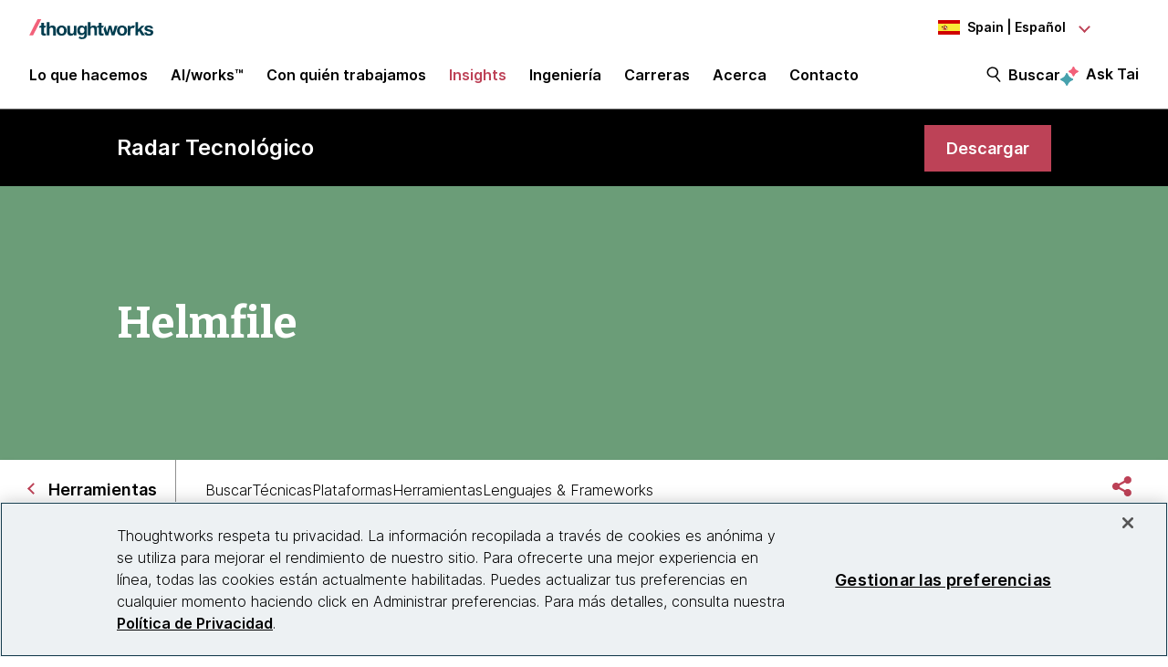

--- FILE ---
content_type: text/html;charset=utf-8
request_url: https://www.thoughtworks.com/es-es/radar/tools/helmfile
body_size: 17224
content:

<!DOCTYPE HTML>
<html lang="es-ES">
    <head>
  <meta charset="UTF-8"/>
  <meta http-equiv="Content-Security-Policy" content="default-src 'self' 'unsafe-eval' 'unsafe-inline' * blob: data: filesystem:; connect-src 'self' * https://privacyportal.onetrust.com https://*.onetrust.com https://geolocation.onetrust.com; object-src 'none';"/>

  

  
    
  

  <title> Helmfile | Technology Radar | Thoughtworks Spain</title>

  

    

    
        
        
    

    

    

    
    <meta name="description" content="Helmfile Es una herramienta de línea de comandos de código abierto y una especificación declarativa para administrar e instalar una colección de gráficos Helm. Puede [...]"/>
    
    <meta name="template" content="radar-page"/>
    <meta name="viewport" content="width=device-width, initial-scale=1"/>

    <meta name="robots" content="index,follow"/>
    <meta name="google-site-verification" content="AA43W6MsN2rMNjvAWJThG_C2DdiFIbwn2xf0J8Vd2eE"/>
<meta name="google-site-verification" content="kiO_CiGIcZKuyAwkoZIXjBOUAWRv57hnbTDbaHyvrV0"/>


    


    
    <meta content="Helmfile | Technology Radar | Thoughtworks Spain" itemprop="name"/>
    <meta content="Helmfile Es una herramienta de línea de comandos de código abierto y una especificación declarativa para administrar e instalar una colección de gráficos Helm. Puede [...]" itemprop="description"/>
    <meta content="https://www.thoughtworks.com/es-es/radar/tools/helmfile/meta.jpeg" itemprop="image"/>

    <meta content="Helmfile | Technology Radar | Thoughtworks Spain" property="og:title"/>
    <meta content="Helmfile Es una herramienta de línea de comandos de código abierto y una especificación declarativa para administrar e instalar una colección de gráficos Helm. Puede [...]" property="og:description"/>
    <meta content="https://www.thoughtworks.com/es-es/radar/tools/helmfile/meta.jpeg" property="og:image"/>
    <meta content="Thoughtworks" property="og:site_name"/>
    <meta content="https://www.thoughtworks.com/es-es/radar/tools/helmfile" property="og:url"/>

    
    
    <meta content="summary_large_image" name="twitter:card"/>
    <meta content="Helmfile | Technology Radar | Thoughtworks Spain" name="twitter:title"/>
    <meta content="Helmfile Es una herramienta de línea de comandos de código abierto y una especificación declarativa para administrar e instalar una colección de gráficos Helm. Puede [...]" name="twitter:description"/>
    <meta content="https://www.thoughtworks.com/es-es/radar/tools/helmfile/meta.jpeg" name="twitter:image:src"/>
    <meta content="23009949" name="twitter:account_id"/>

    <meta content="[117154494974817]" property="fb:app_id"/>


  

    <link rel="canonical" href="https://www.thoughtworks.com/es-es/radar/tools/helmfile"/>
    
        <link rel="alternate" href="https://www.thoughtworks.com/en-au/radar/tools/helmfile" hreflang="en-au"/>
    
        <link rel="alternate" href="https://www.thoughtworks.com/en-br/radar/tools/helmfile" hreflang="en-br"/>
    
        <link rel="alternate" href="https://www.thoughtworks.com/pt-br/radar/tools/helmfile" hreflang="pt-br"/>
    
        <link rel="alternate" href="https://www.thoughtworks.com/en-ca/radar/tools/helmfile" hreflang="en-ca"/>
    
        <link rel="alternate" href="https://www.thoughtworks.com/en-cl/radar/tools/helmfile" hreflang="en-cl"/>
    
        <link rel="alternate" href="https://www.thoughtworks.com/es-cl/radar/tools/helmfile" hreflang="es-cl"/>
    
        <link rel="alternate" href="https://www.thoughtworks.com/en-cn/radar/tools/helmfile" hreflang="en-cn"/>
    
        <link rel="alternate" href="https://www.thoughtworks.com/zh-cn/radar/tools/helmfile" hreflang="zh-cn"/>
    
        <link rel="alternate" href="https://www.thoughtworks.com/en-ec/radar/tools/helmfile" hreflang="en-ec"/>
    
        <link rel="alternate" href="https://www.thoughtworks.com/es-ec/radar/tools/helmfile" hreflang="es-ec"/>
    
        <link rel="alternate" href="https://www.thoughtworks.com/en-de/radar/tools/helmfile" hreflang="en-de"/>
    
        <link rel="alternate" href="https://www.thoughtworks.com/de-de/radar/tools/helmfile" hreflang="de-de"/>
    
        <link rel="alternate" href="https://www.thoughtworks.com/en-in/radar/tools/helmfile" hreflang="en-in"/>
    
        <link rel="alternate" href="https://www.thoughtworks.com/en-sg/radar/tools/helmfile" hreflang="en-sg"/>
    
        <link rel="alternate" href="https://www.thoughtworks.com/en-es/radar/tools/helmfile" hreflang="en-es"/>
    
        <link rel="alternate" href="https://www.thoughtworks.com/es-es/radar/tools/helmfile" hreflang="es-es"/>
    
        <link rel="alternate" href="https://www.thoughtworks.com/en-th/radar/tools/helmfile" hreflang="en-th"/>
    
        <link rel="alternate" href="https://www.thoughtworks.com/en-gb/radar/tools/helmfile" hreflang="en-gb"/>
    
        <link rel="alternate" href="https://www.thoughtworks.com/en-us/radar/tools/helmfile" hreflang="en-us"/>
    
        <link rel="alternate" href="https://www.thoughtworks.com/radar/tools/helmfile" hreflang="x-default"/>
    



  
  
    <link class="favicon-image" href="/etc.clientlibs/thoughtworks/clientlibs/clientlib-site/resources/images/favicon.ico" rel="shortcut icon"/>
    <link class="favicon-image" href="/etc.clientlibs/thoughtworks/clientlibs/clientlib-site/resources/images/favicon.ico" rel="icon"/>
    <link class="favicon-image" href="/etc.clientlibs/thoughtworks/clientlibs/clientlib-site/resources/images/favicon16x16.png" rel="icon" sizes="16x16"/>
    <link class="favicon-image" href="/etc.clientlibs/thoughtworks/clientlibs/clientlib-site/resources/images/favicon32x32.png" rel="icon" sizes="32x32"/>
    <link class="favicon-image" href="/etc.clientlibs/thoughtworks/clientlibs/clientlib-site/resources/images/android-chrome-192x192.png" rel="icon" sizes="192x192"/>
    <link class="favicon-image" href="/etc.clientlibs/thoughtworks/clientlibs/clientlib-site/resources/images/android-chrome-512x512.png" rel="icon" sizes="512x512"/>
    <link class="favicon-image" href="/etc.clientlibs/thoughtworks/clientlibs/clientlib-site/resources/images/touch-icon-iphone.png" rel="apple-touch-icon"/>
    <link class="favicon-image" href="/etc.clientlibs/thoughtworks/clientlibs/clientlib-site/resources/images/touch-icon-ipad.png" rel="apple-touch-icon" sizes="72x72"/>
    <link class="favicon-image" href="/etc.clientlibs/thoughtworks/clientlibs/clientlib-site/resources/images/touch-icon-iphone-retina.png" rel="apple-touch-icon" sizes="114x114"/>
    <link class="favicon-image" href="/etc.clientlibs/thoughtworks/clientlibs/clientlib-site/resources/images/touch-icon-ipad-retina.png" rel="apple-touch-icon" sizes="144x144"/>
  
  

  


    
        
    
<script src="/etc.clientlibs/thoughtworks/clientlibs/clientlib-lazysizes.min.ACSHASH6f887d71f12e3ea05b69013c2eb77ce2.js"></script>



    

    
    

    
    <meta name="tw_content_type" content="Radar"/>
<meta name="tw_country_locale" content="es-es"/>




        
        <script type="application/ld+json">
            {"@type":"BreadcrumbList","itemListElement":[{"@type":"ListItem","name":"Home, Spain, Español","position":1,"item":"https://www.thoughtworks.com/es-es"},{"@type":"ListItem","name":"Insights","position":2,"item":"https://www.thoughtworks.com/es-es/insights"},{"@type":"ListItem","name":"Radar Tecnológico | Una guía de opinión sobre el entorno tecnológico actual","position":3,"item":"https://www.thoughtworks.com/es-es/radar"},{"@type":"ListItem","name":"Herramientas","position":4,"item":"https://www.thoughtworks.com/es-es/radar/tools"},{"@type":"ListItem","name":"Helmfile","position":5,"item":"https://www.thoughtworks.com/es-es/radar/tools/helmfile"}],"@context":"https://schema.org/"}
        </script>

    

    <noscript>
        <div id="js-disabled-banner-wrapper">
            <div class="js-disabled-banner-text grid__cell" id="notification-banner-text">
                Enable javascript in your browser for better experience. Need to know to enable it?
                <a class="cookie-banner-link no-underline pop-out" href="https://www.enable-javascript.com/" target="_blank" aria-label="This is an external link. Opens in new tab">Go
                    here.</a>
            </div>
        </div>
    </noscript>

    
    
    <script src="/rest/viewers/response" async></script>

    
    <script src="https://cdn.cookielaw.org/scripttemplates/otSDKStub.js" crossorigin="anonymous" data-document-language="true" type="text/javascript" charset="UTF-8" data-domain-script="0672e960-ebfc-4d35-9282-95d501a3a4c1" async>
    </script>
    

    
    <script>(function (w, d, s, l, i) {
        w[l] = w[l] || [];
        w[l].push({
            'gtm.start':
                new Date().getTime(), event: 'gtm.js'
        });
        var f = d.getElementsByTagName(s)[0],
            j = d.createElement(s), dl = l != 'dataLayer' ? '&l=' + l : '';
        j.async = true;
        j.src =
            'https://www.googletagmanager.com/gtm.js?id=' + i + dl;
        f.parentNode.insertBefore(j, f);
    })(window, document, 'script', 'dataLayer', 'GTM\u002DP97X8B');</script>
    

    <script type="text/plain" class="optanon-category-C0003" async>
        function OptanonWrapper(){
            window.wistia_cookie_mannager && window.wistia_cookie_mannager.apply_to_page();
        };
    </script>



    
    
<link rel="stylesheet" href="/etc.clientlibs/thoughtworks/clientlibs/clientlib-base.min.ACSHASH37d9264e43bf2356f162956df3d89a6f.css" type="text/css">




    


    <meta name="shareaholic:site_id" content="6b2351f5b26249ba68dff4ebf816c023"/>
    <script data-cfasync="false" async src="https://cdn.shareaholic.net/assets/pub/shareaholic.js" class="optanon-category-C0004" type="text/plain"></script>





  
    
    

    

    


        <script type="text/javascript" src="//assets.adobedtm.com/84cc8abb68ee/66379ea41ec7/launch-05a268c45e15.min.js" async></script>


    
    
    
<link rel="stylesheet" href="/etc.clientlibs/thoughtworks/clientlibs/clientlib-radar.min.ACSHASH38ca7667e7301f01f3c7f8f0193df6be.css" type="text/css">



    

  

  
</head>
    <body class="page basicpage main-content" id="page-1769234b96">
        
        
        
            




            



            

<div class="root responsivegrid">
     <div class="aem-Grid aem-Grid--12 aem-Grid--default--12 ">
          
               
                    
                         
                              <div class="experiencefragment-header experiencefragment">
<div class="cmp-experiencefragment-wrapper aem-Grid padding-styles">

  <div class="cmp-experiencefragment-container" style="color: #000000">
    <div class="expanding-background-animation" style="background-color: #ffffff"></div>
    
  <div class="cmp-experiencefragment cmp-experiencefragment--header ">
<div class="xf-content-height">
    


<div class="aem-Grid aem-Grid--12 aem-Grid--default--12 ">
    
    <div class="responsivegrid aem-GridColumn aem-GridColumn--default--12">


<div class="aem-Grid aem-Grid--12 aem-Grid--default--12 ">
    
    <div class="header aem-GridColumn aem-GridColumn--default--12"><header class="cmp-header sticky-header">
    <div class="cmp-header__logo-section">
        <a class="cmp-header__logo" href="/es-es" tabindex="0" title="Thoughtworks">
            <img alt="Thoughtworks" id="tw-logo" width="136px" height="24px" src="/etc.clientlibs/thoughtworks/clientlibs/clientlib-site/resources/images/thoughtworks-logo.svg" title="Thoughtworks"/>
        </a>
    </div>
    <div class="cmp-header__icon">
        <a id="cmp-header__icon__button--open" role="button" aria-expanded="false">Menú<span class="hamburger-menu-icon"></span></a>
    </div>
    <div class="cmp-header__icon--close">
        <a id="cmp-header__icon__button--close" role="button" aria-expanded="true">Cerrar <span class="close-mark"></span></a>
    </div>
    <div class="cmp-header__language-section">
        
<div class=" cmp-language-navigation cmp-language-navigation--default">
    <div class="cmp-language-navigation__toggle aem-responsive-grid">
        <button aria-label="Language navigation dropdown, Spain, Español selected" class="es" data-current-country="es" aria-controls="language-menu" aria-expanded="false" id="langNavToggleHeader">
            
  
  <noscript>
    <img src='/etc.clientlibs/thoughtworks/clientlibs/clientlib-site/resources/images/es.svg' alt title/>
  </noscript>
  <img data-src="/etc.clientlibs/thoughtworks/clientlibs/clientlib-site/resources/images/es.svg" alt title class="flag-image lazyload"/>
  

            <span class="nav-button-text">Spain | Español</span>
        </button>
    </div>
    <div id="languagenavigation-d2bf0b39d6" class="cmp-language-navigation__nav" aria-label="country and language selector">
    <ul class="cmp-language-navigation__nav__list" id="language-menu">
        
    <li class="cmp-language-navigation__nav__list-item cmp-language-navigation__nav__list-item--countrycode-AU cmp-language-navigation__nav__list-item--langcode-en-AU cmp-language-navigation__nav__list-item--level-0">
        
    <div class="country-flag" lang="en-AU">
        
  
  <noscript>
    <img src='/etc.clientlibs/thoughtworks/clientlibs/clientlib-site/resources/images/au.svg' alt title height="20px" width="20px"/>
  </noscript>
  <img data-src="/etc.clientlibs/thoughtworks/clientlibs/clientlib-site/resources/images/au.svg" alt title class=" lazyload" height="20px" width="20px"/>
  

        <span class="country-name">Australia</span>
    </div>
    <div class="country-languages">
        
            <a class="country-language ce-module-tracking
                " href="/en-au/radar/tools/helmfile" hreflang="en" lang="en" locale-country="en-au" rel="alternate" title="English" aria-label="Language navigation, Australia, English" data-event-action="Country-locale selector" data-link-click="{&#34;eventCategory&#34;:&#34;/content/thoughtworks/es/es/insights/radar/tools/blip&#34;,&#34;eventAction&#34;:&#34;Country-locale selector&#34;,&#34;eventLabel&#34;:&#34;English&#34;,&#34;eventDestination&#34;:&#34;https://www.thoughtworks.com/en-au/radar/tools/helmfile&#34;}" data-event-category="/es-es/radar/tools/blip" data-event-label="English" tabindex="0">English</a>
            
        
    </div>

    </li>

    
        
    <li class="cmp-language-navigation__nav__list-item cmp-language-navigation__nav__list-item--countrycode-BR cmp-language-navigation__nav__list-item--langcode-pt-BR cmp-language-navigation__nav__list-item--level-0">
        
    <div class="country-flag" lang="pt-BR">
        
  
  <noscript>
    <img src='/etc.clientlibs/thoughtworks/clientlibs/clientlib-site/resources/images/br.svg' alt title height="20px" width="20px"/>
  </noscript>
  <img data-src="/etc.clientlibs/thoughtworks/clientlibs/clientlib-site/resources/images/br.svg" alt title class=" lazyload" height="20px" width="20px"/>
  

        <span class="country-name">Brazil</span>
    </div>
    <div class="country-languages">
        
            <a class="country-language ce-module-tracking
                " href="/en-br/radar/tools/helmfile" hreflang="en" lang="en" locale-country="en-br" rel="alternate" title="English" aria-label="Language navigation, Brazil, English" data-event-action="Country-locale selector" data-link-click="{&#34;eventCategory&#34;:&#34;/content/thoughtworks/es/es/insights/radar/tools/blip&#34;,&#34;eventAction&#34;:&#34;Country-locale selector&#34;,&#34;eventLabel&#34;:&#34;English&#34;,&#34;eventDestination&#34;:&#34;https://www.thoughtworks.com/en-br/radar/tools/helmfile&#34;}" data-event-category="/es-es/radar/tools/blip" data-event-label="English" tabindex="0">English</a>
            <span class="vertical-pipe">|</span>
        
    
        
            <a class="country-language ce-module-tracking
                " href="/pt-br/radar/tools/helmfile" hreflang="pt" lang="pt" locale-country="pt-br" rel="alternate" title="Português" aria-label="Language navigation, Brazil, Português" data-event-action="Country-locale selector" data-link-click="{&#34;eventCategory&#34;:&#34;/content/thoughtworks/es/es/insights/radar/tools/blip&#34;,&#34;eventAction&#34;:&#34;Country-locale selector&#34;,&#34;eventLabel&#34;:&#34;Português&#34;,&#34;eventDestination&#34;:&#34;https://www.thoughtworks.com/pt-br/radar/tools/helmfile&#34;}" data-event-category="/es-es/radar/tools/blip" data-event-label="Português" tabindex="0">Português</a>
            
        
    </div>

    </li>

    
        
    <li class="cmp-language-navigation__nav__list-item cmp-language-navigation__nav__list-item--countrycode-CA cmp-language-navigation__nav__list-item--langcode-en-CA cmp-language-navigation__nav__list-item--level-0">
        
    <div class="country-flag" lang="en-CA">
        
  
  <noscript>
    <img src='/etc.clientlibs/thoughtworks/clientlibs/clientlib-site/resources/images/ca.svg' alt title height="20px" width="20px"/>
  </noscript>
  <img data-src="/etc.clientlibs/thoughtworks/clientlibs/clientlib-site/resources/images/ca.svg" alt title class=" lazyload" height="20px" width="20px"/>
  

        <span class="country-name">Canada</span>
    </div>
    <div class="country-languages">
        
            <a class="country-language ce-module-tracking
                " href="/en-ca/radar/tools/helmfile" hreflang="en" lang="en" locale-country="en-ca" rel="alternate" title="English" aria-label="Language navigation, Canada, English" data-event-action="Country-locale selector" data-link-click="{&#34;eventCategory&#34;:&#34;/content/thoughtworks/es/es/insights/radar/tools/blip&#34;,&#34;eventAction&#34;:&#34;Country-locale selector&#34;,&#34;eventLabel&#34;:&#34;English&#34;,&#34;eventDestination&#34;:&#34;https://www.thoughtworks.com/en-ca/radar/tools/helmfile&#34;}" data-event-category="/es-es/radar/tools/blip" data-event-label="English" tabindex="0">English</a>
            
        
    </div>

    </li>

    
        
    <li class="cmp-language-navigation__nav__list-item cmp-language-navigation__nav__list-item--countrycode-CL cmp-language-navigation__nav__list-item--langcode-es-CL cmp-language-navigation__nav__list-item--level-0">
        
    <div class="country-flag" lang="es-CL">
        
  
  <noscript>
    <img src='/etc.clientlibs/thoughtworks/clientlibs/clientlib-site/resources/images/cl.svg' alt title height="20px" width="20px"/>
  </noscript>
  <img data-src="/etc.clientlibs/thoughtworks/clientlibs/clientlib-site/resources/images/cl.svg" alt title class=" lazyload" height="20px" width="20px"/>
  

        <span class="country-name">Chile</span>
    </div>
    <div class="country-languages">
        
            <a class="country-language ce-module-tracking
                " href="/en-cl/radar/tools/helmfile" hreflang="en" lang="en" locale-country="en-cl" rel="alternate" title="English" aria-label="Language navigation, Chile, English" data-event-action="Country-locale selector" data-link-click="{&#34;eventCategory&#34;:&#34;/content/thoughtworks/es/es/insights/radar/tools/blip&#34;,&#34;eventAction&#34;:&#34;Country-locale selector&#34;,&#34;eventLabel&#34;:&#34;English&#34;,&#34;eventDestination&#34;:&#34;https://www.thoughtworks.com/en-cl/radar/tools/helmfile&#34;}" data-event-category="/es-es/radar/tools/blip" data-event-label="English" tabindex="0">English</a>
            <span class="vertical-pipe">|</span>
        
    
        
            <a class="country-language ce-module-tracking
                " href="/es-cl/radar/tools/helmfile" hreflang="es" lang="es" locale-country="es-cl" rel="alternate" title="Español" aria-label="Language navigation, Chile, Español" data-event-action="Country-locale selector" data-link-click="{&#34;eventCategory&#34;:&#34;/content/thoughtworks/es/es/insights/radar/tools/blip&#34;,&#34;eventAction&#34;:&#34;Country-locale selector&#34;,&#34;eventLabel&#34;:&#34;Español&#34;,&#34;eventDestination&#34;:&#34;https://www.thoughtworks.com/es-cl/radar/tools/helmfile&#34;}" data-event-category="/es-es/radar/tools/blip" data-event-label="Español" tabindex="0">Español</a>
            
        
    </div>

    </li>

    
        
    <li class="cmp-language-navigation__nav__list-item cmp-language-navigation__nav__list-item--countrycode-CN cmp-language-navigation__nav__list-item--langcode-zh-CN cmp-language-navigation__nav__list-item--level-0">
        
    <div class="country-flag" lang="zh-CN">
        
  
  <noscript>
    <img src='/etc.clientlibs/thoughtworks/clientlibs/clientlib-site/resources/images/cn.svg' alt title height="20px" width="20px"/>
  </noscript>
  <img data-src="/etc.clientlibs/thoughtworks/clientlibs/clientlib-site/resources/images/cn.svg" alt title class=" lazyload" height="20px" width="20px"/>
  

        <span class="country-name">China</span>
    </div>
    <div class="country-languages">
        
            <a class="country-language ce-module-tracking
                " href="/en-cn/radar/tools/helmfile" hreflang="en" lang="en" locale-country="en-cn" rel="alternate" title="English" aria-label="Language navigation, China, English" data-event-action="Country-locale selector" data-link-click="{&#34;eventCategory&#34;:&#34;/content/thoughtworks/es/es/insights/radar/tools/blip&#34;,&#34;eventAction&#34;:&#34;Country-locale selector&#34;,&#34;eventLabel&#34;:&#34;English&#34;,&#34;eventDestination&#34;:&#34;https://www.thoughtworks.com/en-cn/radar/tools/helmfile&#34;}" data-event-category="/es-es/radar/tools/blip" data-event-label="English" tabindex="0">English</a>
            <span class="vertical-pipe">|</span>
        
    
        
            <a class="country-language ce-module-tracking
                " href="/zh-cn/radar/tools/helmfile" hreflang="zh" lang="zh" locale-country="zh-cn" rel="alternate" title="Chinese" aria-label="Language navigation, China, Chinese" data-event-action="Country-locale selector" data-link-click="{&#34;eventCategory&#34;:&#34;/content/thoughtworks/es/es/insights/radar/tools/blip&#34;,&#34;eventAction&#34;:&#34;Country-locale selector&#34;,&#34;eventLabel&#34;:&#34;Chinese&#34;,&#34;eventDestination&#34;:&#34;https://www.thoughtworks.com/zh-cn/radar/tools/helmfile&#34;}" data-event-category="/es-es/radar/tools/blip" data-event-label="Chinese" tabindex="0">Chinese</a>
            
        
    </div>

    </li>

    
        
    <li class="cmp-language-navigation__nav__list-item cmp-language-navigation__nav__list-item--countrycode-EC cmp-language-navigation__nav__list-item--langcode-es-EC cmp-language-navigation__nav__list-item--level-0">
        
    <div class="country-flag" lang="es-EC">
        
  
  <noscript>
    <img src='/etc.clientlibs/thoughtworks/clientlibs/clientlib-site/resources/images/ec.svg' alt title height="20px" width="20px"/>
  </noscript>
  <img data-src="/etc.clientlibs/thoughtworks/clientlibs/clientlib-site/resources/images/ec.svg" alt title class=" lazyload" height="20px" width="20px"/>
  

        <span class="country-name">Ecuador</span>
    </div>
    <div class="country-languages">
        
            <a class="country-language ce-module-tracking
                " href="/en-ec/radar/tools/helmfile" hreflang="en" lang="en" locale-country="en-ec" rel="alternate" title="English" aria-label="Language navigation, Ecuador, English" data-event-action="Country-locale selector" data-link-click="{&#34;eventCategory&#34;:&#34;/content/thoughtworks/es/es/insights/radar/tools/blip&#34;,&#34;eventAction&#34;:&#34;Country-locale selector&#34;,&#34;eventLabel&#34;:&#34;English&#34;,&#34;eventDestination&#34;:&#34;https://www.thoughtworks.com/en-ec/radar/tools/helmfile&#34;}" data-event-category="/es-es/radar/tools/blip" data-event-label="English" tabindex="0">English</a>
            <span class="vertical-pipe">|</span>
        
    
        
            <a class="country-language ce-module-tracking
                " href="/es-ec/radar/tools/helmfile" hreflang="es" lang="es" locale-country="es-ec" rel="alternate" title="Español" aria-label="Language navigation, Ecuador, Español" data-event-action="Country-locale selector" data-link-click="{&#34;eventCategory&#34;:&#34;/content/thoughtworks/es/es/insights/radar/tools/blip&#34;,&#34;eventAction&#34;:&#34;Country-locale selector&#34;,&#34;eventLabel&#34;:&#34;Español&#34;,&#34;eventDestination&#34;:&#34;https://www.thoughtworks.com/es-ec/radar/tools/helmfile&#34;}" data-event-category="/es-es/radar/tools/blip" data-event-label="Español" tabindex="0">Español</a>
            
        
    </div>

    </li>

    
        
    <li class="cmp-language-navigation__nav__list-item cmp-language-navigation__nav__list-item--countrycode-DE cmp-language-navigation__nav__list-item--langcode-de-DE cmp-language-navigation__nav__list-item--level-0">
        
    <div class="country-flag" lang="de-DE">
        
  
  <noscript>
    <img src='/etc.clientlibs/thoughtworks/clientlibs/clientlib-site/resources/images/de.svg' alt title height="20px" width="20px"/>
  </noscript>
  <img data-src="/etc.clientlibs/thoughtworks/clientlibs/clientlib-site/resources/images/de.svg" alt title class=" lazyload" height="20px" width="20px"/>
  

        <span class="country-name">Germany</span>
    </div>
    <div class="country-languages">
        
            <a class="country-language ce-module-tracking
                " href="/en-de/radar/tools/helmfile" hreflang="en" lang="en" locale-country="en-de" rel="alternate" title="English" aria-label="Language navigation, Germany, English" data-event-action="Country-locale selector" data-link-click="{&#34;eventCategory&#34;:&#34;/content/thoughtworks/es/es/insights/radar/tools/blip&#34;,&#34;eventAction&#34;:&#34;Country-locale selector&#34;,&#34;eventLabel&#34;:&#34;English&#34;,&#34;eventDestination&#34;:&#34;https://www.thoughtworks.com/en-de/radar/tools/helmfile&#34;}" data-event-category="/es-es/radar/tools/blip" data-event-label="English" tabindex="0">English</a>
            <span class="vertical-pipe">|</span>
        
    
        
            <a class="country-language ce-module-tracking
                " href="/de-de/radar/tools/helmfile" hreflang="de" lang="de" locale-country="de-de" rel="alternate" title="Deutsch" aria-label="Language navigation, Germany, Deutsch" data-event-action="Country-locale selector" data-link-click="{&#34;eventCategory&#34;:&#34;/content/thoughtworks/es/es/insights/radar/tools/blip&#34;,&#34;eventAction&#34;:&#34;Country-locale selector&#34;,&#34;eventLabel&#34;:&#34;Deutsch&#34;,&#34;eventDestination&#34;:&#34;https://www.thoughtworks.com/de-de/radar/tools/helmfile&#34;}" data-event-category="/es-es/radar/tools/blip" data-event-label="Deutsch" tabindex="0">Deutsch</a>
            
        
    </div>

    </li>

    
        
    <li class="cmp-language-navigation__nav__list-item cmp-language-navigation__nav__list-item--countrycode-IN cmp-language-navigation__nav__list-item--langcode-en-IN cmp-language-navigation__nav__list-item--level-0">
        
    <div class="country-flag" lang="en-IN">
        
  
  <noscript>
    <img src='/etc.clientlibs/thoughtworks/clientlibs/clientlib-site/resources/images/in.svg' alt title height="20px" width="20px"/>
  </noscript>
  <img data-src="/etc.clientlibs/thoughtworks/clientlibs/clientlib-site/resources/images/in.svg" alt title class=" lazyload" height="20px" width="20px"/>
  

        <span class="country-name">India</span>
    </div>
    <div class="country-languages">
        
            <a class="country-language ce-module-tracking
                " href="/en-in/radar/tools/helmfile" hreflang="en" lang="en" locale-country="en-in" rel="alternate" title="English" aria-label="Language navigation, India, English" data-event-action="Country-locale selector" data-link-click="{&#34;eventCategory&#34;:&#34;/content/thoughtworks/es/es/insights/radar/tools/blip&#34;,&#34;eventAction&#34;:&#34;Country-locale selector&#34;,&#34;eventLabel&#34;:&#34;English&#34;,&#34;eventDestination&#34;:&#34;https://www.thoughtworks.com/en-in/radar/tools/helmfile&#34;}" data-event-category="/es-es/radar/tools/blip" data-event-label="English" tabindex="0">English</a>
            
        
    </div>

    </li>

    
        
    <li class="cmp-language-navigation__nav__list-item cmp-language-navigation__nav__list-item--countrycode-SG cmp-language-navigation__nav__list-item--langcode-en-SG cmp-language-navigation__nav__list-item--level-0">
        
    <div class="country-flag" lang="en-SG">
        
  
  <noscript>
    <img src='/etc.clientlibs/thoughtworks/clientlibs/clientlib-site/resources/images/sg.svg' alt title height="20px" width="20px"/>
  </noscript>
  <img data-src="/etc.clientlibs/thoughtworks/clientlibs/clientlib-site/resources/images/sg.svg" alt title class=" lazyload" height="20px" width="20px"/>
  

        <span class="country-name">Singapore</span>
    </div>
    <div class="country-languages">
        
            <a class="country-language ce-module-tracking
                " href="/en-sg/radar/tools/helmfile" hreflang="en" lang="en" locale-country="en-sg" rel="alternate" title="English" aria-label="Language navigation, Singapore, English" data-event-action="Country-locale selector" data-link-click="{&#34;eventCategory&#34;:&#34;/content/thoughtworks/es/es/insights/radar/tools/blip&#34;,&#34;eventAction&#34;:&#34;Country-locale selector&#34;,&#34;eventLabel&#34;:&#34;English&#34;,&#34;eventDestination&#34;:&#34;https://www.thoughtworks.com/en-sg/radar/tools/helmfile&#34;}" data-event-category="/es-es/radar/tools/blip" data-event-label="English" tabindex="0">English</a>
            
        
    </div>

    </li>

    
        
    <li class="cmp-language-navigation__nav__list-item cmp-language-navigation__nav__list-item--countrycode-ES cmp-language-navigation__nav__list-item--langcode-es-ES cmp-language-navigation__nav__list-item--level-0 cmp-language-navigation__nav__list-item--active">
        
    <div class="country-flag" lang="es-ES">
        
  
  <noscript>
    <img src='/etc.clientlibs/thoughtworks/clientlibs/clientlib-site/resources/images/es.svg' alt title height="20px" width="20px"/>
  </noscript>
  <img data-src="/etc.clientlibs/thoughtworks/clientlibs/clientlib-site/resources/images/es.svg" alt title class=" lazyload" height="20px" width="20px"/>
  

        <span class="country-name">Spain</span>
    </div>
    <div class="country-languages">
        
            <a class="country-language ce-module-tracking
                " href="/en-es/radar/tools/helmfile" hreflang="en" lang="en" locale-country="en-es" rel="alternate" title="English" aria-label="Language navigation, Spain, English" data-event-action="Country-locale selector" data-link-click="{&#34;eventCategory&#34;:&#34;/content/thoughtworks/es/es/insights/radar/tools/blip&#34;,&#34;eventAction&#34;:&#34;Country-locale selector&#34;,&#34;eventLabel&#34;:&#34;English&#34;,&#34;eventDestination&#34;:&#34;https://www.thoughtworks.com/en-es/radar/tools/helmfile&#34;}" data-event-category="/es-es/radar/tools/blip" data-event-label="English" tabindex="0">English</a>
            <span class="vertical-pipe">|</span>
        
    
        
            <a class="country-language ce-module-tracking
                active-lang" href="/es-es/radar/tools/helmfile" hreflang="es" lang="es" locale-country="es-es" rel="alternate" title="Español" aria-label="Language navigation, Spain, Español" data-event-action="Country-locale selector" data-link-click="{&#34;eventCategory&#34;:&#34;/content/thoughtworks/es/es/insights/radar/tools/blip&#34;,&#34;eventAction&#34;:&#34;Country-locale selector&#34;,&#34;eventLabel&#34;:&#34;Español&#34;,&#34;eventDestination&#34;:&#34;https://www.thoughtworks.com/es-es/radar/tools/helmfile&#34;}" data-event-category="/es-es/radar/tools/blip" data-event-label="Español" tabindex="0">Español</a>
            
        
    </div>

    </li>

    
        
    <li class="cmp-language-navigation__nav__list-item cmp-language-navigation__nav__list-item--countrycode-TH cmp-language-navigation__nav__list-item--langcode-en-TH cmp-language-navigation__nav__list-item--level-0">
        
    <div class="country-flag" lang="en-TH">
        
  
  <noscript>
    <img src='/etc.clientlibs/thoughtworks/clientlibs/clientlib-site/resources/images/th.svg' alt title height="20px" width="20px"/>
  </noscript>
  <img data-src="/etc.clientlibs/thoughtworks/clientlibs/clientlib-site/resources/images/th.svg" alt title class=" lazyload" height="20px" width="20px"/>
  

        <span class="country-name">Thailand</span>
    </div>
    <div class="country-languages">
        
            <a class="country-language ce-module-tracking
                " href="/en-th/radar/tools/helmfile" hreflang="en" lang="en" locale-country="en-th" rel="alternate" title="English" aria-label="Language navigation, Thailand, English" data-event-action="Country-locale selector" data-link-click="{&#34;eventCategory&#34;:&#34;/content/thoughtworks/es/es/insights/radar/tools/blip&#34;,&#34;eventAction&#34;:&#34;Country-locale selector&#34;,&#34;eventLabel&#34;:&#34;English&#34;,&#34;eventDestination&#34;:&#34;https://www.thoughtworks.com/en-th/radar/tools/helmfile&#34;}" data-event-category="/es-es/radar/tools/blip" data-event-label="English" tabindex="0">English</a>
            
        
    </div>

    </li>

    
        
    <li class="cmp-language-navigation__nav__list-item cmp-language-navigation__nav__list-item--countrycode-GB cmp-language-navigation__nav__list-item--langcode-en-GB cmp-language-navigation__nav__list-item--level-0">
        
    <div class="country-flag" lang="en-GB">
        
  
  <noscript>
    <img src='/etc.clientlibs/thoughtworks/clientlibs/clientlib-site/resources/images/gb.svg' alt title height="20px" width="20px"/>
  </noscript>
  <img data-src="/etc.clientlibs/thoughtworks/clientlibs/clientlib-site/resources/images/gb.svg" alt title class=" lazyload" height="20px" width="20px"/>
  

        <span class="country-name">United Kingdom</span>
    </div>
    <div class="country-languages">
        
            <a class="country-language ce-module-tracking
                " href="/en-gb/radar/tools/helmfile" hreflang="en" lang="en" locale-country="en-gb" rel="alternate" title="English" aria-label="Language navigation, United Kingdom, English" data-event-action="Country-locale selector" data-link-click="{&#34;eventCategory&#34;:&#34;/content/thoughtworks/es/es/insights/radar/tools/blip&#34;,&#34;eventAction&#34;:&#34;Country-locale selector&#34;,&#34;eventLabel&#34;:&#34;English&#34;,&#34;eventDestination&#34;:&#34;https://www.thoughtworks.com/en-gb/radar/tools/helmfile&#34;}" data-event-category="/es-es/radar/tools/blip" data-event-label="English" tabindex="0">English</a>
            
        
    </div>

    </li>

    
        
    <li class="cmp-language-navigation__nav__list-item cmp-language-navigation__nav__list-item--countrycode-US cmp-language-navigation__nav__list-item--langcode-en-US cmp-language-navigation__nav__list-item--level-0">
        
    <div class="country-flag" lang="en-US">
        
  
  <noscript>
    <img src='/etc.clientlibs/thoughtworks/clientlibs/clientlib-site/resources/images/us.svg' alt title height="20px" width="20px"/>
  </noscript>
  <img data-src="/etc.clientlibs/thoughtworks/clientlibs/clientlib-site/resources/images/us.svg" alt title class=" lazyload" height="20px" width="20px"/>
  

        <span class="country-name">United States</span>
    </div>
    <div class="country-languages">
        
            <a class="country-language ce-module-tracking
                " href="/en-us/radar/tools/helmfile" hreflang="en" lang="en" locale-country="en-us" rel="alternate" title="English" aria-label="Language navigation, United States, English" data-event-action="Country-locale selector" data-link-click="{&#34;eventCategory&#34;:&#34;/content/thoughtworks/es/es/insights/radar/tools/blip&#34;,&#34;eventAction&#34;:&#34;Country-locale selector&#34;,&#34;eventLabel&#34;:&#34;English&#34;,&#34;eventDestination&#34;:&#34;https://www.thoughtworks.com/en-us/radar/tools/helmfile&#34;}" data-event-category="/es-es/radar/tools/blip" data-event-label="English" tabindex="0">English</a>
            
        
    </div>

    </li>

    
        
    <li class="cmp-language-navigation__nav__list-item cmp-language-navigation__nav__list-item--countrycode-US cmp-language-navigation__nav__list-item--langcode-en-US cmp-language-navigation__nav__list-item--level-0">
        
    <div class="country-flag">
        
  
  <noscript>
    <img src='/etc.clientlibs/thoughtworks/clientlibs/clientlib-site/resources/images/global.svg' alt title height="20px" width="20px"/>
  </noscript>
  <img data-src="/etc.clientlibs/thoughtworks/clientlibs/clientlib-site/resources/images/global.svg" alt title class=" lazyload" height="20px" width="20px"/>
  

        <span class="country-name">Worldwide</span>
    </div>
    <div class="country-languages">
        
            <a class="country-language ce-module-tracking
                " href="/radar/tools/helmfile" hreflang="en" lang="en" locale-country="en-global" rel="alternate" title="English" aria-label="Language navigation, Worldwide, English" data-event-action="Country-locale selector" data-link-click="{&#34;eventCategory&#34;:&#34;/content/thoughtworks/es/es/insights/radar/tools/blip&#34;,&#34;eventAction&#34;:&#34;Country-locale selector&#34;,&#34;eventLabel&#34;:&#34;English&#34;,&#34;eventDestination&#34;:&#34;https://www.thoughtworks.com/radar/tools/helmfile&#34;}" data-event-category="/es-es/radar/tools/blip" data-event-label="English" tabindex="0">English</a>
            
        
    </div>

    </li>

    </ul>
</div>
</div>

    


    </div>
    <div class="cmp-header__navigation-section">
        <div class="cmp-header__right-section mobile-action-section">
            
                
    <div class="search-form">
        <div class="search-btn">
            <button id="search-submit-btn" class="search-submit-button">Buscar</button>
        </div>
        <div class="standalone-search-box-wrapper" data-search-config-api-url='https://www.thoughtworks.com/rest/search/config' data-search-placeholder="Tipo de búsqueda..." data-popular-searches="Búsquedas populares" data-search-text="Buscar" data-country-locale="es-es" data-search-page-path="https://www.thoughtworks.com/es-es/search" data-title="Enter any search keyword to search thoughtworks.com">
        </div>
        <div class="reset-btn">
            <button id="search-reset-btn">Cerrar</button>
        </div>
    </div>


            
            
                <div class="tai-search aem-responsive-grid">
                    <a href="https://www.thoughtworks.com/en-es/tai" id="tai-search-btn" aria-label="Ask Tai, the Thoughtworks AI assistant" class="tai-search-button">Ask Tai
                        <span class="item-content-arrow-icon"></span>
                    </a>
                </div>
            
            <div class="cmp-header__language-section mobile-language-nav">
                
<div class=" cmp-language-navigation cmp-language-navigation--default">
    <div class="cmp-language-navigation__toggle aem-responsive-grid">
        <button aria-label="Language navigation dropdown, Spain, Español selected" class="es" data-current-country="es" aria-controls="language-menu" aria-expanded="false" id="langNavToggleHeader">
            
  
  <noscript>
    <img src='/etc.clientlibs/thoughtworks/clientlibs/clientlib-site/resources/images/es.svg' alt title/>
  </noscript>
  <img data-src="/etc.clientlibs/thoughtworks/clientlibs/clientlib-site/resources/images/es.svg" alt title class="flag-image lazyload"/>
  

            <span class="nav-button-text">Spain | Español</span>
        </button>
    </div>
    <div id="languagenavigation-d2bf0b39d6" class="cmp-language-navigation__nav" aria-label="country and language selector">
    <ul class="cmp-language-navigation__nav__list" id="language-menu">
        
    <li class="cmp-language-navigation__nav__list-item cmp-language-navigation__nav__list-item--countrycode-AU cmp-language-navigation__nav__list-item--langcode-en-AU cmp-language-navigation__nav__list-item--level-0">
        
    <div class="country-flag" lang="en-AU">
        
  
  <noscript>
    <img src='/etc.clientlibs/thoughtworks/clientlibs/clientlib-site/resources/images/au.svg' alt title height="20px" width="20px"/>
  </noscript>
  <img data-src="/etc.clientlibs/thoughtworks/clientlibs/clientlib-site/resources/images/au.svg" alt title class=" lazyload" height="20px" width="20px"/>
  

        <span class="country-name">Australia</span>
    </div>
    <div class="country-languages">
        
            <a class="country-language ce-module-tracking
                " href="/en-au/radar/tools/helmfile" hreflang="en" lang="en" locale-country="en-au" rel="alternate" title="English" aria-label="Language navigation, Australia, English" data-event-action="Country-locale selector" data-link-click="{&#34;eventCategory&#34;:&#34;/content/thoughtworks/es/es/insights/radar/tools/blip&#34;,&#34;eventAction&#34;:&#34;Country-locale selector&#34;,&#34;eventLabel&#34;:&#34;English&#34;,&#34;eventDestination&#34;:&#34;https://www.thoughtworks.com/en-au/radar/tools/helmfile&#34;}" data-event-category="/es-es/radar/tools/blip" data-event-label="English" tabindex="0">English</a>
            
        
    </div>

    </li>

    
        
    <li class="cmp-language-navigation__nav__list-item cmp-language-navigation__nav__list-item--countrycode-BR cmp-language-navigation__nav__list-item--langcode-pt-BR cmp-language-navigation__nav__list-item--level-0">
        
    <div class="country-flag" lang="pt-BR">
        
  
  <noscript>
    <img src='/etc.clientlibs/thoughtworks/clientlibs/clientlib-site/resources/images/br.svg' alt title height="20px" width="20px"/>
  </noscript>
  <img data-src="/etc.clientlibs/thoughtworks/clientlibs/clientlib-site/resources/images/br.svg" alt title class=" lazyload" height="20px" width="20px"/>
  

        <span class="country-name">Brazil</span>
    </div>
    <div class="country-languages">
        
            <a class="country-language ce-module-tracking
                " href="/en-br/radar/tools/helmfile" hreflang="en" lang="en" locale-country="en-br" rel="alternate" title="English" aria-label="Language navigation, Brazil, English" data-event-action="Country-locale selector" data-link-click="{&#34;eventCategory&#34;:&#34;/content/thoughtworks/es/es/insights/radar/tools/blip&#34;,&#34;eventAction&#34;:&#34;Country-locale selector&#34;,&#34;eventLabel&#34;:&#34;English&#34;,&#34;eventDestination&#34;:&#34;https://www.thoughtworks.com/en-br/radar/tools/helmfile&#34;}" data-event-category="/es-es/radar/tools/blip" data-event-label="English" tabindex="0">English</a>
            <span class="vertical-pipe">|</span>
        
    
        
            <a class="country-language ce-module-tracking
                " href="/pt-br/radar/tools/helmfile" hreflang="pt" lang="pt" locale-country="pt-br" rel="alternate" title="Português" aria-label="Language navigation, Brazil, Português" data-event-action="Country-locale selector" data-link-click="{&#34;eventCategory&#34;:&#34;/content/thoughtworks/es/es/insights/radar/tools/blip&#34;,&#34;eventAction&#34;:&#34;Country-locale selector&#34;,&#34;eventLabel&#34;:&#34;Português&#34;,&#34;eventDestination&#34;:&#34;https://www.thoughtworks.com/pt-br/radar/tools/helmfile&#34;}" data-event-category="/es-es/radar/tools/blip" data-event-label="Português" tabindex="0">Português</a>
            
        
    </div>

    </li>

    
        
    <li class="cmp-language-navigation__nav__list-item cmp-language-navigation__nav__list-item--countrycode-CA cmp-language-navigation__nav__list-item--langcode-en-CA cmp-language-navigation__nav__list-item--level-0">
        
    <div class="country-flag" lang="en-CA">
        
  
  <noscript>
    <img src='/etc.clientlibs/thoughtworks/clientlibs/clientlib-site/resources/images/ca.svg' alt title height="20px" width="20px"/>
  </noscript>
  <img data-src="/etc.clientlibs/thoughtworks/clientlibs/clientlib-site/resources/images/ca.svg" alt title class=" lazyload" height="20px" width="20px"/>
  

        <span class="country-name">Canada</span>
    </div>
    <div class="country-languages">
        
            <a class="country-language ce-module-tracking
                " href="/en-ca/radar/tools/helmfile" hreflang="en" lang="en" locale-country="en-ca" rel="alternate" title="English" aria-label="Language navigation, Canada, English" data-event-action="Country-locale selector" data-link-click="{&#34;eventCategory&#34;:&#34;/content/thoughtworks/es/es/insights/radar/tools/blip&#34;,&#34;eventAction&#34;:&#34;Country-locale selector&#34;,&#34;eventLabel&#34;:&#34;English&#34;,&#34;eventDestination&#34;:&#34;https://www.thoughtworks.com/en-ca/radar/tools/helmfile&#34;}" data-event-category="/es-es/radar/tools/blip" data-event-label="English" tabindex="0">English</a>
            
        
    </div>

    </li>

    
        
    <li class="cmp-language-navigation__nav__list-item cmp-language-navigation__nav__list-item--countrycode-CL cmp-language-navigation__nav__list-item--langcode-es-CL cmp-language-navigation__nav__list-item--level-0">
        
    <div class="country-flag" lang="es-CL">
        
  
  <noscript>
    <img src='/etc.clientlibs/thoughtworks/clientlibs/clientlib-site/resources/images/cl.svg' alt title height="20px" width="20px"/>
  </noscript>
  <img data-src="/etc.clientlibs/thoughtworks/clientlibs/clientlib-site/resources/images/cl.svg" alt title class=" lazyload" height="20px" width="20px"/>
  

        <span class="country-name">Chile</span>
    </div>
    <div class="country-languages">
        
            <a class="country-language ce-module-tracking
                " href="/en-cl/radar/tools/helmfile" hreflang="en" lang="en" locale-country="en-cl" rel="alternate" title="English" aria-label="Language navigation, Chile, English" data-event-action="Country-locale selector" data-link-click="{&#34;eventCategory&#34;:&#34;/content/thoughtworks/es/es/insights/radar/tools/blip&#34;,&#34;eventAction&#34;:&#34;Country-locale selector&#34;,&#34;eventLabel&#34;:&#34;English&#34;,&#34;eventDestination&#34;:&#34;https://www.thoughtworks.com/en-cl/radar/tools/helmfile&#34;}" data-event-category="/es-es/radar/tools/blip" data-event-label="English" tabindex="0">English</a>
            <span class="vertical-pipe">|</span>
        
    
        
            <a class="country-language ce-module-tracking
                " href="/es-cl/radar/tools/helmfile" hreflang="es" lang="es" locale-country="es-cl" rel="alternate" title="Español" aria-label="Language navigation, Chile, Español" data-event-action="Country-locale selector" data-link-click="{&#34;eventCategory&#34;:&#34;/content/thoughtworks/es/es/insights/radar/tools/blip&#34;,&#34;eventAction&#34;:&#34;Country-locale selector&#34;,&#34;eventLabel&#34;:&#34;Español&#34;,&#34;eventDestination&#34;:&#34;https://www.thoughtworks.com/es-cl/radar/tools/helmfile&#34;}" data-event-category="/es-es/radar/tools/blip" data-event-label="Español" tabindex="0">Español</a>
            
        
    </div>

    </li>

    
        
    <li class="cmp-language-navigation__nav__list-item cmp-language-navigation__nav__list-item--countrycode-CN cmp-language-navigation__nav__list-item--langcode-zh-CN cmp-language-navigation__nav__list-item--level-0">
        
    <div class="country-flag" lang="zh-CN">
        
  
  <noscript>
    <img src='/etc.clientlibs/thoughtworks/clientlibs/clientlib-site/resources/images/cn.svg' alt title height="20px" width="20px"/>
  </noscript>
  <img data-src="/etc.clientlibs/thoughtworks/clientlibs/clientlib-site/resources/images/cn.svg" alt title class=" lazyload" height="20px" width="20px"/>
  

        <span class="country-name">China</span>
    </div>
    <div class="country-languages">
        
            <a class="country-language ce-module-tracking
                " href="/en-cn/radar/tools/helmfile" hreflang="en" lang="en" locale-country="en-cn" rel="alternate" title="English" aria-label="Language navigation, China, English" data-event-action="Country-locale selector" data-link-click="{&#34;eventCategory&#34;:&#34;/content/thoughtworks/es/es/insights/radar/tools/blip&#34;,&#34;eventAction&#34;:&#34;Country-locale selector&#34;,&#34;eventLabel&#34;:&#34;English&#34;,&#34;eventDestination&#34;:&#34;https://www.thoughtworks.com/en-cn/radar/tools/helmfile&#34;}" data-event-category="/es-es/radar/tools/blip" data-event-label="English" tabindex="0">English</a>
            <span class="vertical-pipe">|</span>
        
    
        
            <a class="country-language ce-module-tracking
                " href="/zh-cn/radar/tools/helmfile" hreflang="zh" lang="zh" locale-country="zh-cn" rel="alternate" title="Chinese" aria-label="Language navigation, China, Chinese" data-event-action="Country-locale selector" data-link-click="{&#34;eventCategory&#34;:&#34;/content/thoughtworks/es/es/insights/radar/tools/blip&#34;,&#34;eventAction&#34;:&#34;Country-locale selector&#34;,&#34;eventLabel&#34;:&#34;Chinese&#34;,&#34;eventDestination&#34;:&#34;https://www.thoughtworks.com/zh-cn/radar/tools/helmfile&#34;}" data-event-category="/es-es/radar/tools/blip" data-event-label="Chinese" tabindex="0">Chinese</a>
            
        
    </div>

    </li>

    
        
    <li class="cmp-language-navigation__nav__list-item cmp-language-navigation__nav__list-item--countrycode-EC cmp-language-navigation__nav__list-item--langcode-es-EC cmp-language-navigation__nav__list-item--level-0">
        
    <div class="country-flag" lang="es-EC">
        
  
  <noscript>
    <img src='/etc.clientlibs/thoughtworks/clientlibs/clientlib-site/resources/images/ec.svg' alt title height="20px" width="20px"/>
  </noscript>
  <img data-src="/etc.clientlibs/thoughtworks/clientlibs/clientlib-site/resources/images/ec.svg" alt title class=" lazyload" height="20px" width="20px"/>
  

        <span class="country-name">Ecuador</span>
    </div>
    <div class="country-languages">
        
            <a class="country-language ce-module-tracking
                " href="/en-ec/radar/tools/helmfile" hreflang="en" lang="en" locale-country="en-ec" rel="alternate" title="English" aria-label="Language navigation, Ecuador, English" data-event-action="Country-locale selector" data-link-click="{&#34;eventCategory&#34;:&#34;/content/thoughtworks/es/es/insights/radar/tools/blip&#34;,&#34;eventAction&#34;:&#34;Country-locale selector&#34;,&#34;eventLabel&#34;:&#34;English&#34;,&#34;eventDestination&#34;:&#34;https://www.thoughtworks.com/en-ec/radar/tools/helmfile&#34;}" data-event-category="/es-es/radar/tools/blip" data-event-label="English" tabindex="0">English</a>
            <span class="vertical-pipe">|</span>
        
    
        
            <a class="country-language ce-module-tracking
                " href="/es-ec/radar/tools/helmfile" hreflang="es" lang="es" locale-country="es-ec" rel="alternate" title="Español" aria-label="Language navigation, Ecuador, Español" data-event-action="Country-locale selector" data-link-click="{&#34;eventCategory&#34;:&#34;/content/thoughtworks/es/es/insights/radar/tools/blip&#34;,&#34;eventAction&#34;:&#34;Country-locale selector&#34;,&#34;eventLabel&#34;:&#34;Español&#34;,&#34;eventDestination&#34;:&#34;https://www.thoughtworks.com/es-ec/radar/tools/helmfile&#34;}" data-event-category="/es-es/radar/tools/blip" data-event-label="Español" tabindex="0">Español</a>
            
        
    </div>

    </li>

    
        
    <li class="cmp-language-navigation__nav__list-item cmp-language-navigation__nav__list-item--countrycode-DE cmp-language-navigation__nav__list-item--langcode-de-DE cmp-language-navigation__nav__list-item--level-0">
        
    <div class="country-flag" lang="de-DE">
        
  
  <noscript>
    <img src='/etc.clientlibs/thoughtworks/clientlibs/clientlib-site/resources/images/de.svg' alt title height="20px" width="20px"/>
  </noscript>
  <img data-src="/etc.clientlibs/thoughtworks/clientlibs/clientlib-site/resources/images/de.svg" alt title class=" lazyload" height="20px" width="20px"/>
  

        <span class="country-name">Germany</span>
    </div>
    <div class="country-languages">
        
            <a class="country-language ce-module-tracking
                " href="/en-de/radar/tools/helmfile" hreflang="en" lang="en" locale-country="en-de" rel="alternate" title="English" aria-label="Language navigation, Germany, English" data-event-action="Country-locale selector" data-link-click="{&#34;eventCategory&#34;:&#34;/content/thoughtworks/es/es/insights/radar/tools/blip&#34;,&#34;eventAction&#34;:&#34;Country-locale selector&#34;,&#34;eventLabel&#34;:&#34;English&#34;,&#34;eventDestination&#34;:&#34;https://www.thoughtworks.com/en-de/radar/tools/helmfile&#34;}" data-event-category="/es-es/radar/tools/blip" data-event-label="English" tabindex="0">English</a>
            <span class="vertical-pipe">|</span>
        
    
        
            <a class="country-language ce-module-tracking
                " href="/de-de/radar/tools/helmfile" hreflang="de" lang="de" locale-country="de-de" rel="alternate" title="Deutsch" aria-label="Language navigation, Germany, Deutsch" data-event-action="Country-locale selector" data-link-click="{&#34;eventCategory&#34;:&#34;/content/thoughtworks/es/es/insights/radar/tools/blip&#34;,&#34;eventAction&#34;:&#34;Country-locale selector&#34;,&#34;eventLabel&#34;:&#34;Deutsch&#34;,&#34;eventDestination&#34;:&#34;https://www.thoughtworks.com/de-de/radar/tools/helmfile&#34;}" data-event-category="/es-es/radar/tools/blip" data-event-label="Deutsch" tabindex="0">Deutsch</a>
            
        
    </div>

    </li>

    
        
    <li class="cmp-language-navigation__nav__list-item cmp-language-navigation__nav__list-item--countrycode-IN cmp-language-navigation__nav__list-item--langcode-en-IN cmp-language-navigation__nav__list-item--level-0">
        
    <div class="country-flag" lang="en-IN">
        
  
  <noscript>
    <img src='/etc.clientlibs/thoughtworks/clientlibs/clientlib-site/resources/images/in.svg' alt title height="20px" width="20px"/>
  </noscript>
  <img data-src="/etc.clientlibs/thoughtworks/clientlibs/clientlib-site/resources/images/in.svg" alt title class=" lazyload" height="20px" width="20px"/>
  

        <span class="country-name">India</span>
    </div>
    <div class="country-languages">
        
            <a class="country-language ce-module-tracking
                " href="/en-in/radar/tools/helmfile" hreflang="en" lang="en" locale-country="en-in" rel="alternate" title="English" aria-label="Language navigation, India, English" data-event-action="Country-locale selector" data-link-click="{&#34;eventCategory&#34;:&#34;/content/thoughtworks/es/es/insights/radar/tools/blip&#34;,&#34;eventAction&#34;:&#34;Country-locale selector&#34;,&#34;eventLabel&#34;:&#34;English&#34;,&#34;eventDestination&#34;:&#34;https://www.thoughtworks.com/en-in/radar/tools/helmfile&#34;}" data-event-category="/es-es/radar/tools/blip" data-event-label="English" tabindex="0">English</a>
            
        
    </div>

    </li>

    
        
    <li class="cmp-language-navigation__nav__list-item cmp-language-navigation__nav__list-item--countrycode-SG cmp-language-navigation__nav__list-item--langcode-en-SG cmp-language-navigation__nav__list-item--level-0">
        
    <div class="country-flag" lang="en-SG">
        
  
  <noscript>
    <img src='/etc.clientlibs/thoughtworks/clientlibs/clientlib-site/resources/images/sg.svg' alt title height="20px" width="20px"/>
  </noscript>
  <img data-src="/etc.clientlibs/thoughtworks/clientlibs/clientlib-site/resources/images/sg.svg" alt title class=" lazyload" height="20px" width="20px"/>
  

        <span class="country-name">Singapore</span>
    </div>
    <div class="country-languages">
        
            <a class="country-language ce-module-tracking
                " href="/en-sg/radar/tools/helmfile" hreflang="en" lang="en" locale-country="en-sg" rel="alternate" title="English" aria-label="Language navigation, Singapore, English" data-event-action="Country-locale selector" data-link-click="{&#34;eventCategory&#34;:&#34;/content/thoughtworks/es/es/insights/radar/tools/blip&#34;,&#34;eventAction&#34;:&#34;Country-locale selector&#34;,&#34;eventLabel&#34;:&#34;English&#34;,&#34;eventDestination&#34;:&#34;https://www.thoughtworks.com/en-sg/radar/tools/helmfile&#34;}" data-event-category="/es-es/radar/tools/blip" data-event-label="English" tabindex="0">English</a>
            
        
    </div>

    </li>

    
        
    <li class="cmp-language-navigation__nav__list-item cmp-language-navigation__nav__list-item--countrycode-ES cmp-language-navigation__nav__list-item--langcode-es-ES cmp-language-navigation__nav__list-item--level-0 cmp-language-navigation__nav__list-item--active">
        
    <div class="country-flag" lang="es-ES">
        
  
  <noscript>
    <img src='/etc.clientlibs/thoughtworks/clientlibs/clientlib-site/resources/images/es.svg' alt title height="20px" width="20px"/>
  </noscript>
  <img data-src="/etc.clientlibs/thoughtworks/clientlibs/clientlib-site/resources/images/es.svg" alt title class=" lazyload" height="20px" width="20px"/>
  

        <span class="country-name">Spain</span>
    </div>
    <div class="country-languages">
        
            <a class="country-language ce-module-tracking
                " href="/en-es/radar/tools/helmfile" hreflang="en" lang="en" locale-country="en-es" rel="alternate" title="English" aria-label="Language navigation, Spain, English" data-event-action="Country-locale selector" data-link-click="{&#34;eventCategory&#34;:&#34;/content/thoughtworks/es/es/insights/radar/tools/blip&#34;,&#34;eventAction&#34;:&#34;Country-locale selector&#34;,&#34;eventLabel&#34;:&#34;English&#34;,&#34;eventDestination&#34;:&#34;https://www.thoughtworks.com/en-es/radar/tools/helmfile&#34;}" data-event-category="/es-es/radar/tools/blip" data-event-label="English" tabindex="0">English</a>
            <span class="vertical-pipe">|</span>
        
    
        
            <a class="country-language ce-module-tracking
                active-lang" href="/es-es/radar/tools/helmfile" hreflang="es" lang="es" locale-country="es-es" rel="alternate" title="Español" aria-label="Language navigation, Spain, Español" data-event-action="Country-locale selector" data-link-click="{&#34;eventCategory&#34;:&#34;/content/thoughtworks/es/es/insights/radar/tools/blip&#34;,&#34;eventAction&#34;:&#34;Country-locale selector&#34;,&#34;eventLabel&#34;:&#34;Español&#34;,&#34;eventDestination&#34;:&#34;https://www.thoughtworks.com/es-es/radar/tools/helmfile&#34;}" data-event-category="/es-es/radar/tools/blip" data-event-label="Español" tabindex="0">Español</a>
            
        
    </div>

    </li>

    
        
    <li class="cmp-language-navigation__nav__list-item cmp-language-navigation__nav__list-item--countrycode-TH cmp-language-navigation__nav__list-item--langcode-en-TH cmp-language-navigation__nav__list-item--level-0">
        
    <div class="country-flag" lang="en-TH">
        
  
  <noscript>
    <img src='/etc.clientlibs/thoughtworks/clientlibs/clientlib-site/resources/images/th.svg' alt title height="20px" width="20px"/>
  </noscript>
  <img data-src="/etc.clientlibs/thoughtworks/clientlibs/clientlib-site/resources/images/th.svg" alt title class=" lazyload" height="20px" width="20px"/>
  

        <span class="country-name">Thailand</span>
    </div>
    <div class="country-languages">
        
            <a class="country-language ce-module-tracking
                " href="/en-th/radar/tools/helmfile" hreflang="en" lang="en" locale-country="en-th" rel="alternate" title="English" aria-label="Language navigation, Thailand, English" data-event-action="Country-locale selector" data-link-click="{&#34;eventCategory&#34;:&#34;/content/thoughtworks/es/es/insights/radar/tools/blip&#34;,&#34;eventAction&#34;:&#34;Country-locale selector&#34;,&#34;eventLabel&#34;:&#34;English&#34;,&#34;eventDestination&#34;:&#34;https://www.thoughtworks.com/en-th/radar/tools/helmfile&#34;}" data-event-category="/es-es/radar/tools/blip" data-event-label="English" tabindex="0">English</a>
            
        
    </div>

    </li>

    
        
    <li class="cmp-language-navigation__nav__list-item cmp-language-navigation__nav__list-item--countrycode-GB cmp-language-navigation__nav__list-item--langcode-en-GB cmp-language-navigation__nav__list-item--level-0">
        
    <div class="country-flag" lang="en-GB">
        
  
  <noscript>
    <img src='/etc.clientlibs/thoughtworks/clientlibs/clientlib-site/resources/images/gb.svg' alt title height="20px" width="20px"/>
  </noscript>
  <img data-src="/etc.clientlibs/thoughtworks/clientlibs/clientlib-site/resources/images/gb.svg" alt title class=" lazyload" height="20px" width="20px"/>
  

        <span class="country-name">United Kingdom</span>
    </div>
    <div class="country-languages">
        
            <a class="country-language ce-module-tracking
                " href="/en-gb/radar/tools/helmfile" hreflang="en" lang="en" locale-country="en-gb" rel="alternate" title="English" aria-label="Language navigation, United Kingdom, English" data-event-action="Country-locale selector" data-link-click="{&#34;eventCategory&#34;:&#34;/content/thoughtworks/es/es/insights/radar/tools/blip&#34;,&#34;eventAction&#34;:&#34;Country-locale selector&#34;,&#34;eventLabel&#34;:&#34;English&#34;,&#34;eventDestination&#34;:&#34;https://www.thoughtworks.com/en-gb/radar/tools/helmfile&#34;}" data-event-category="/es-es/radar/tools/blip" data-event-label="English" tabindex="0">English</a>
            
        
    </div>

    </li>

    
        
    <li class="cmp-language-navigation__nav__list-item cmp-language-navigation__nav__list-item--countrycode-US cmp-language-navigation__nav__list-item--langcode-en-US cmp-language-navigation__nav__list-item--level-0">
        
    <div class="country-flag" lang="en-US">
        
  
  <noscript>
    <img src='/etc.clientlibs/thoughtworks/clientlibs/clientlib-site/resources/images/us.svg' alt title height="20px" width="20px"/>
  </noscript>
  <img data-src="/etc.clientlibs/thoughtworks/clientlibs/clientlib-site/resources/images/us.svg" alt title class=" lazyload" height="20px" width="20px"/>
  

        <span class="country-name">United States</span>
    </div>
    <div class="country-languages">
        
            <a class="country-language ce-module-tracking
                " href="/en-us/radar/tools/helmfile" hreflang="en" lang="en" locale-country="en-us" rel="alternate" title="English" aria-label="Language navigation, United States, English" data-event-action="Country-locale selector" data-link-click="{&#34;eventCategory&#34;:&#34;/content/thoughtworks/es/es/insights/radar/tools/blip&#34;,&#34;eventAction&#34;:&#34;Country-locale selector&#34;,&#34;eventLabel&#34;:&#34;English&#34;,&#34;eventDestination&#34;:&#34;https://www.thoughtworks.com/en-us/radar/tools/helmfile&#34;}" data-event-category="/es-es/radar/tools/blip" data-event-label="English" tabindex="0">English</a>
            
        
    </div>

    </li>

    
        
    <li class="cmp-language-navigation__nav__list-item cmp-language-navigation__nav__list-item--countrycode-US cmp-language-navigation__nav__list-item--langcode-en-US cmp-language-navigation__nav__list-item--level-0">
        
    <div class="country-flag">
        
  
  <noscript>
    <img src='/etc.clientlibs/thoughtworks/clientlibs/clientlib-site/resources/images/global.svg' alt title height="20px" width="20px"/>
  </noscript>
  <img data-src="/etc.clientlibs/thoughtworks/clientlibs/clientlib-site/resources/images/global.svg" alt title class=" lazyload" height="20px" width="20px"/>
  

        <span class="country-name">Worldwide</span>
    </div>
    <div class="country-languages">
        
            <a class="country-language ce-module-tracking
                " href="/radar/tools/helmfile" hreflang="en" lang="en" locale-country="en-global" rel="alternate" title="English" aria-label="Language navigation, Worldwide, English" data-event-action="Country-locale selector" data-link-click="{&#34;eventCategory&#34;:&#34;/content/thoughtworks/es/es/insights/radar/tools/blip&#34;,&#34;eventAction&#34;:&#34;Country-locale selector&#34;,&#34;eventLabel&#34;:&#34;English&#34;,&#34;eventDestination&#34;:&#34;https://www.thoughtworks.com/radar/tools/helmfile&#34;}" data-event-category="/es-es/radar/tools/blip" data-event-label="English" tabindex="0">English</a>
            
        
    </div>

    </li>

    </ul>
</div>
</div>

    


            </div>
        </div>
        
            <nav class="cmp-navigation main-header menu-item__content-link" itemscope itemtype="http://schema.org/SiteNavigationElement" aria-label="main menu">
    <div class="nav-header-wrapper root-header">
        <div class="cmp-navigation__group-wrapper">
            
               
                  
                  
               
            
            <ul class="cmp-navigation__group ">
                
                
                
                
                
                
                
                    
    <li class="cmp-navigation__item cmp-navigation__item--level-0">
        
    
        <a href="/es-es/what-we-do" title="Lo que hacemos" aria-label="Lo que hacemos" role="button" aria-expanded="false" data-event-label="Lo que hacemos" data-event-category="/es-es/radar/tools/blip" class="cmp-navigation__item-link menu-item__link  " generic-tracking-disabled="true">Lo que hacemos
            
            <span class="item-content-arrow-icon"></span>
        </a>
    

        
    <div class="nav-header-wrapper ">
        <div class="cmp-navigation__group-wrapper">
            
               
                  
                  
               
            
            <ul class="cmp-navigation__group what-we-do-menu">
                <li class="cmp-navigation__item overview-cta">
                    <a href="/es-es/what-we-do" data-event-action="lo_que_hacemos" data-event-category="/es-es/radar/tools/blip" data-event-label="Go to overview" data-link-click="{&#34;eventCategory&#34;:&#34;Mega Menu Clicks&#34;,&#34;eventAction&#34;:&#34;Lo que hacemos&#34;,&#34;eventLabel&#34;:&#34;Go to Overview&#34;,&#34;eventDestination&#34;:&#34;https://www.thoughtworks.com/es-es/what-we-do&#34;}">
                        <span class="overview-cta-text">Visión general</span>
                        <span class="group-arrow-icon"></span>
                    </a>
                </li>
                
    <div class='text-loader loading'><span></span></div>

                
                
                
                    
    <ul class="cmp-navigation__whatWeDo content">
    </ul>
    <script id="navigationTopicTemplate" type="text/x-jsrender">
        <li  class="cmp-navigation__item cmp-navigation__item--level-1 {{:className}}">
            {{if title}}<h3 class="nav-topic-title">{{:title}}</h3>{{/if}}
            <ul>
                {{for navigations}}
                <li class="navigation-item">
                    <a class="menu-item__link"
                       data-event-action="{{:navigationParent}}"
                       data-event-label="{{:label}}"
                       data-event-category="{{:url}}"
                       data-link-click='{{:dataLayerLinkClickData}}'
                       href="{{:url}}"
                       role="link"
                       title="{{:label}}"
                       aria-label="{{:label}}">
                        {{:label}}
                        <span class="item-content-arrow-icon"></span>
                    </a>
                    {{if description}}<p class="nav-description">{{:description}}</p>{{/if}}
                </li>
                {{/for}}
            </ul>
        </li>
    </script>

                
                
                
            </ul>
        </div>
    </div>

    </li>

                
                    
    <li class="cmp-navigation__item cmp-navigation__item--level-0">
        
    
        <a href="/en-es/ai/works" title="AI/works™" aria-label="AI/works™" role="link" data-event-label="AI/works™" data-event-category="/es-es/radar/tools/blip" class="cmp-navigation__item-link menu-item__link  " data-link-click="{&#34;eventCategory&#34;:&#34;Mega Menu Clicks&#34;,&#34;eventAction&#34;:&#34;AI/works™&#34;,&#34;eventLabel&#34;:&#34;AI/works™&#34;,&#34;eventDestination&#34;:&#34;https://www.thoughtworks.com/en-es/ai/works&#34;}">AI/works™
            
            <span class="item-content-arrow-icon"></span>
        </a>
    

        
    </li>

                
                    
    <li class="cmp-navigation__item cmp-navigation__item--level-0">
        
    
        <a href="/es-es/clients" title="Con quién trabajamos" aria-label="Con quién trabajamos" role="button" aria-expanded="false" data-event-label="Con quién trabajamos" data-event-category="/es-es/radar/tools/blip" class="cmp-navigation__item-link menu-item__link  " generic-tracking-disabled="true">Con quién trabajamos
            
            <span class="item-content-arrow-icon"></span>
        </a>
    

        
    <div class="nav-header-wrapper ">
        <div class="cmp-navigation__group-wrapper">
            
               
                  
                  
               
            
            <ul class="cmp-navigation__group ">
                <li class="cmp-navigation__item overview-cta">
                    <a href="/es-es/clients" data-event-action="con_quién_trabajamos" data-event-category="/es-es/radar/tools/blip" data-event-label="Go to overview" data-link-click="{&#34;eventCategory&#34;:&#34;Mega Menu Clicks&#34;,&#34;eventAction&#34;:&#34;Con quién trabajamos&#34;,&#34;eventLabel&#34;:&#34;Go to Overview&#34;,&#34;eventDestination&#34;:&#34;https://www.thoughtworks.com/es-es/clients&#34;}">
                        <span class="overview-cta-text">Visión general</span>
                        <span class="group-arrow-icon"></span>
                    </a>
                </li>
                
                
                
                
                
                    
    <ul class="cmp-navigation__nav-group">
        <li class="cmp-navigation__item cmp-navigation__item--level-1">
            <h3>Industrias</h3>
            <ul>
                <li class="nav-item">
                    <a class="menu-item__link" data-event-action="insights" data-event-label="Automoción" data-event-category="/es-es/radar/tools/blip" data-link-click="{&#34;eventCategory&#34;:&#34;Mega Menu Clicks&#34;,&#34;eventAction&#34;:&#34;Con quién trabajamos&#34;,&#34;eventLabel&#34;:&#34;Automoción&#34;,&#34;eventDestination&#34;:&#34;https://www.thoughtworks.com/es-es/clients/automotive&#34;}" href="/es-es/clients/automotive" aria-label="Automoción">
                        Automoción
                        <span class="item-content-arrow-icon"></span>
                    </a>
                </li>
            
                <li class="nav-item">
                    <a class="menu-item__link" data-event-action="insights" data-event-label="Sector público" data-event-category="/es-es/radar/tools/blip" data-link-click="{&#34;eventCategory&#34;:&#34;Mega Menu Clicks&#34;,&#34;eventAction&#34;:&#34;Con quién trabajamos&#34;,&#34;eventLabel&#34;:&#34;Sector público&#34;,&#34;eventDestination&#34;:&#34;https://www.thoughtworks.com/es-es/clients/public-sector&#34;}" href="/es-es/clients/public-sector" aria-label="Sector público">
                        Sector público
                        <span class="item-content-arrow-icon"></span>
                    </a>
                </li>
            
                <li class="nav-item">
                    <a class="menu-item__link" data-event-action="insights" data-event-label="Energía" data-event-category="/es-es/radar/tools/blip" data-link-click="{&#34;eventCategory&#34;:&#34;Mega Menu Clicks&#34;,&#34;eventAction&#34;:&#34;Con quién trabajamos&#34;,&#34;eventLabel&#34;:&#34;Energía&#34;,&#34;eventDestination&#34;:&#34;https://www.thoughtworks.com/es-es/clients/cleantech-energy-utilities&#34;}" href="/es-es/clients/cleantech-energy-utilities" aria-label="Energía">
                        Energía
                        <span class="item-content-arrow-icon"></span>
                    </a>
                </li>
            
                <li class="nav-item">
                    <a class="menu-item__link" data-event-action="insights" data-event-label="Medios y publicaciones" data-event-category="/es-es/radar/tools/blip" data-link-click="{&#34;eventCategory&#34;:&#34;Mega Menu Clicks&#34;,&#34;eventAction&#34;:&#34;Con quién trabajamos&#34;,&#34;eventLabel&#34;:&#34;Medios y publicaciones&#34;,&#34;eventDestination&#34;:&#34;https://www.thoughtworks.com/es-es/clients/media-publishing&#34;}" href="/es-es/clients/media-publishing" aria-label="Medios y publicaciones">
                        Medios y publicaciones
                        <span class="item-content-arrow-icon"></span>
                    </a>
                </li>
            
                <li class="nav-item">
                    <a class="menu-item__link" data-event-action="insights" data-event-label="Comercio minorista y comercio electrónico" data-event-category="/es-es/radar/tools/blip" data-link-click="{&#34;eventCategory&#34;:&#34;Mega Menu Clicks&#34;,&#34;eventAction&#34;:&#34;Con quién trabajamos&#34;,&#34;eventLabel&#34;:&#34;Comercio minorista y comercio electrónico&#34;,&#34;eventDestination&#34;:&#34;https://www.thoughtworks.com/es-es/clients/retail-ecommerce&#34;}" href="/es-es/clients/retail-ecommerce" aria-label="Comercio minorista y comercio electrónico">
                        Comercio minorista y comercio electrónico
                        <span class="item-content-arrow-icon"></span>
                    </a>
                </li>
            
                <li class="nav-item">
                    <a class="menu-item__link" data-event-action="insights" data-event-label="Banca, servicios financieros y seguros" data-event-category="/es-es/radar/tools/blip" data-link-click="{&#34;eventCategory&#34;:&#34;Mega Menu Clicks&#34;,&#34;eventAction&#34;:&#34;Con quién trabajamos&#34;,&#34;eventLabel&#34;:&#34;Banca, servicios financieros y seguros&#34;,&#34;eventDestination&#34;:&#34;https://www.thoughtworks.com/es-es/clients/financial-services-insurance&#34;}" href="/es-es/clients/financial-services-insurance" aria-label="Banca, servicios financieros y seguros">
                        Banca, servicios financieros y seguros
                        <span class="item-content-arrow-icon"></span>
                    </a>
                </li>
            
                <li class="nav-item">
                    <a class="menu-item__link" data-event-action="insights" data-event-label="Sin ánimo de lucro" data-event-category="/es-es/radar/tools/blip" data-link-click="{&#34;eventCategory&#34;:&#34;Mega Menu Clicks&#34;,&#34;eventAction&#34;:&#34;Con quién trabajamos&#34;,&#34;eventLabel&#34;:&#34;Sin ánimo de lucro&#34;,&#34;eventDestination&#34;:&#34;https://www.thoughtworks.com/es-es/clients/not-for-profit&#34;}" href="/es-es/clients/not-for-profit" aria-label="Sin ánimo de lucro">
                        Sin ánimo de lucro
                        <span class="item-content-arrow-icon"></span>
                    </a>
                </li>
            
                <li class="nav-item">
                    <a class="menu-item__link" data-event-action="insights" data-event-label="Viajes y transporte" data-event-category="/es-es/radar/tools/blip" data-link-click="{&#34;eventCategory&#34;:&#34;Mega Menu Clicks&#34;,&#34;eventAction&#34;:&#34;Con quién trabajamos&#34;,&#34;eventLabel&#34;:&#34;Viajes y transporte&#34;,&#34;eventDestination&#34;:&#34;https://www.thoughtworks.com/es-es/clients/travel-transport&#34;}" href="/es-es/clients/travel-transport" aria-label="Viajes y transporte">
                        Viajes y transporte
                        <span class="item-content-arrow-icon"></span>
                    </a>
                </li>
            
                <li class="nav-item">
                    <a class="menu-item__link" data-event-action="insights" data-event-label="Servicios de salud y ciencias de la vida" data-event-category="/es-es/radar/tools/blip" data-link-click="{&#34;eventCategory&#34;:&#34;Mega Menu Clicks&#34;,&#34;eventAction&#34;:&#34;Con quién trabajamos&#34;,&#34;eventLabel&#34;:&#34;Servicios de salud y ciencias de la vida&#34;,&#34;eventDestination&#34;:&#34;https://www.thoughtworks.com/es-es/clients/healthcare-and-life-sciences&#34;}" href="/es-es/clients/healthcare-and-life-sciences" aria-label="Servicios de salud y ciencias de la vida">
                        Servicios de salud y ciencias de la vida
                        <span class="item-content-arrow-icon"></span>
                    </a>
                </li>
            
                <li class="nav-item">
                    <a class="menu-item__link" data-event-action="insights" data-event-label="Servicios públicos" data-event-category="/es-es/radar/tools/blip" data-link-click="{&#34;eventCategory&#34;:&#34;Mega Menu Clicks&#34;,&#34;eventAction&#34;:&#34;Con quién trabajamos&#34;,&#34;eventLabel&#34;:&#34;Servicios públicos&#34;,&#34;eventDestination&#34;:&#34;https://www.thoughtworks.com/es-es/clients/power-and-utilities&#34;}" href="/es-es/clients/power-and-utilities" aria-label="Servicios públicos">
                        Servicios públicos
                        <span class="item-content-arrow-icon"></span>
                    </a>
                </li>
            
                <li class="nav-item">
                    <a class="menu-item__link" data-event-action="insights" data-event-label="Manufactura e ingeniería" data-event-category="/es-es/radar/tools/blip" data-link-click="{&#34;eventCategory&#34;:&#34;Mega Menu Clicks&#34;,&#34;eventAction&#34;:&#34;Con quién trabajamos&#34;,&#34;eventLabel&#34;:&#34;Manufactura e ingeniería&#34;,&#34;eventDestination&#34;:&#34;https://www.thoughtworks.com/es-es/clients/manufacturing-and-engineering&#34;}" href="/es-es/clients/manufacturing-and-engineering" aria-label="Manufactura e ingeniería">
                        Manufactura e ingeniería
                        <span class="item-content-arrow-icon"></span>
                    </a>
                </li>
            </ul>
        </li>
    </ul>

                
                
            </ul>
        </div>
    </div>

    </li>

                
                    
    <li class="cmp-navigation__item cmp-navigation__item--level-0">
        
    
        <a href="/es-es/insights" title="Insights" aria-current="page" aria-label="Insights" role="button" aria-expanded="false" data-event-label="Insights" data-event-category="/es-es/radar/tools/blip" class="cmp-navigation__item-link menu-item__link active-anchors " generic-tracking-disabled="true">Insights
            
            <span class="item-content-arrow-icon"></span>
        </a>
    

        
    <div class="nav-header-wrapper ">
        <div class="cmp-navigation__group-wrapper">
            
               
                  
                  
               
            
            <ul class="cmp-navigation__group ">
                <li class="cmp-navigation__item overview-cta">
                    <a href="/es-es/insights" data-event-action="insights" data-event-category="/es-es/radar/tools/blip" data-event-label="Go to overview" data-link-click="{&#34;eventCategory&#34;:&#34;Mega Menu Clicks&#34;,&#34;eventAction&#34;:&#34;Insights&#34;,&#34;eventLabel&#34;:&#34;Go to Overview&#34;,&#34;eventDestination&#34;:&#34;https://www.thoughtworks.com/es-es/insights&#34;}">
                        <span class="overview-cta-text">Visión general</span>
                        <span class="group-arrow-icon"></span>
                    </a>
                </li>
                
                
                    
    
        <ul class="cmp-navigation__insights" data-nav-api-path="/rest/navigation/{{countryLocale}}">
            
                <li class="cmp-navigation__item cmp-navigation__item--level-1">
                    <h3>Publicaciones Digitales y Herramientas</h3>
                    <ul>
                        <li class="insights-item">
                            <a class="menu-item__link" data-event-action="insights" data-event-label="Radar Tecnológico " data-event-category="/es-es/radar/tools/blip" data-link-click="{&#34;eventCategory&#34;:&#34;Mega Menu Clicks&#34;,&#34;eventAction&#34;:&#34;Insights&#34;,&#34;eventLabel&#34;:&#34;Radar Tecnológico &#34;,&#34;eventDestination&#34;:&#34;https://www.thoughtworks.com/es-es/radar&#34;}" href="/es-es/radar" aria-label="Radar Tecnológico ">
                                Radar Tecnológico 
                                <p>Una guía de opinión sobre el entorno tecnológico actual</p>
                                <span class="item-content-arrow-icon"></span>
                            </a>
                        </li>
                    
                        <li class="insights-item">
                            <a class="menu-item__link" data-event-action="insights" data-event-label="Opiniones" data-event-category="/es-es/radar/tools/blip" data-link-click="{&#34;eventCategory&#34;:&#34;Mega Menu Clicks&#34;,&#34;eventAction&#34;:&#34;Insights&#34;,&#34;eventLabel&#34;:&#34;Opiniones&#34;,&#34;eventDestination&#34;:&#34;https://www.thoughtworks.com/es-es/perspectives&#34;}" href="/es-es/perspectives" aria-label="Opiniones">
                                Opiniones
                                <p>Una publicación para líderes digitales</p>
                                <span class="item-content-arrow-icon"></span>
                            </a>
                        </li>
                    
                        <li class="insights-item">
                            <a class="menu-item__link" data-event-action="insights" data-event-label="Decoder" data-event-category="/es-es/radar/tools/blip" data-link-click="{&#34;eventCategory&#34;:&#34;Mega Menu Clicks&#34;,&#34;eventAction&#34;:&#34;Insights&#34;,&#34;eventLabel&#34;:&#34;Decoder&#34;,&#34;eventDestination&#34;:&#34;https://www.thoughtworks.com/es-es/insights/decoder&#34;}" href="/es-es/insights/decoder" aria-label="Decoder">
                                Decoder
                                <p>Una guía tecnológica de la A a la Z para líderes de negocio</p>
                                <span class="item-content-arrow-icon"></span>
                            </a>
                        </li>
                    
                        <li class="insights-item">
                            <a class="menu-item__link" data-event-action="insights" data-event-label="Looking Glass" data-event-category="/es-es/radar/tools/blip" data-link-click="{&#34;eventCategory&#34;:&#34;Mega Menu Clicks&#34;,&#34;eventAction&#34;:&#34;Insights&#34;,&#34;eventLabel&#34;:&#34;Looking Glass&#34;,&#34;eventDestination&#34;:&#34;https://www.thoughtworks.com/es-es/insights/looking-glass&#34;}" href="/es-es/insights/looking-glass" aria-label="Looking Glass">
                                Looking Glass
                                <p>Poniendo el foco en cambios del negocio liderados por la tecnología</p>
                                <span class="item-content-arrow-icon"></span>
                            </a>
                        </li>
                    </ul>
                </li>
            
                <li class="cmp-navigation__item cmp-navigation__item--level-1">
                    <h3>Todos los Insights</h3>
                    <ul>
                        <li class="insights-item">
                            <a class="menu-item__link" data-event-action="insights" data-event-label="Artículos" data-event-category="/es-es/radar/tools/blip" data-link-click="{&#34;eventCategory&#34;:&#34;Mega Menu Clicks&#34;,&#34;eventAction&#34;:&#34;Insights&#34;,&#34;eventLabel&#34;:&#34;Artículos&#34;,&#34;eventDestination&#34;:&#34;https://www.thoughtworks.com/es-es/insights/articles&#34;}" href="/es-es/insights/articles" aria-label="Artículos">
                                Artículos
                                <p>Opiniones profesionales que ayudarán al crecimiento de tu negocio</p>
                                <span class="item-content-arrow-icon"></span>
                            </a>
                        </li>
                    
                        <li class="insights-item">
                            <a class="menu-item__link" data-event-action="insights" data-event-label="Blogs" data-event-category="/es-es/radar/tools/blip" data-link-click="{&#34;eventCategory&#34;:&#34;Mega Menu Clicks&#34;,&#34;eventAction&#34;:&#34;Insights&#34;,&#34;eventLabel&#34;:&#34;Blogs&#34;,&#34;eventDestination&#34;:&#34;https://www.thoughtworks.com/es-es/insights/blog&#34;}" href="/es-es/insights/blog" aria-label="Blogs">
                                Blogs
                                <p>Asesoramiento de expertos sobre diseño, ingeniería, IA, carreras en tecnología y más</p>
                                <span class="item-content-arrow-icon"></span>
                            </a>
                        </li>
                    
                        <li class="insights-item">
                            <a class="menu-item__link" data-event-action="insights" data-event-label="Libros" data-event-category="/es-es/radar/tools/blip" data-link-click="{&#34;eventCategory&#34;:&#34;Mega Menu Clicks&#34;,&#34;eventAction&#34;:&#34;Insights&#34;,&#34;eventLabel&#34;:&#34;Libros&#34;,&#34;eventDestination&#34;:&#34;https://www.thoughtworks.com/es-es/insights/books&#34;}" href="/es-es/insights/books" aria-label="Libros">
                                Libros
                                <p>Navega a través de nuestra extensa biblioteca</p>
                                <span class="item-content-arrow-icon"></span>
                            </a>
                        </li>
                    
                        <li class="insights-item">
                            <a class="menu-item__link" data-event-action="insights" data-event-label="Podcasts en Español" data-event-category="/es-es/radar/tools/blip" data-link-click="{&#34;eventCategory&#34;:&#34;Mega Menu Clicks&#34;,&#34;eventAction&#34;:&#34;Insights&#34;,&#34;eventLabel&#34;:&#34;Podcasts en Español&#34;,&#34;eventDestination&#34;:&#34;https://www.thoughtworks.com/es-es/insights/podcasts&#34;}" href="/es-es/insights/podcasts" aria-label="Podcasts en Español">
                                Podcasts en Español
                                <p>Podcasts en Español</p>
                                <span class="item-content-arrow-icon"></span>
                            </a>
                        </li>
                    </ul>
                </li>
            
        </ul>
    

                
                
                
                
                
            </ul>
        </div>
    </div>

    </li>

                
                    
    <li class="cmp-navigation__item cmp-navigation__item--level-0">
        
    
        <a href="/es-es/engineering" title="Ingeniería" aria-label="Ingeniería" role="link" data-event-label="Ingeniería" data-event-category="/es-es/radar/tools/blip" class="cmp-navigation__item-link menu-item__link  " data-link-click="{&#34;eventCategory&#34;:&#34;Mega Menu Clicks&#34;,&#34;eventAction&#34;:&#34;Ingeniería&#34;,&#34;eventLabel&#34;:&#34;Ingeniería&#34;,&#34;eventDestination&#34;:&#34;https://www.thoughtworks.com/es-es/engineering&#34;}">Ingeniería
            
            <span class="item-content-arrow-icon"></span>
        </a>
    

        
    </li>

                
                    
    <li class="cmp-navigation__item cmp-navigation__item--level-0">
        
    
        <a href="/es-es/careers" title="Carreras" aria-label="Carreras" role="button" aria-expanded="false" data-event-label="Carreras" data-event-category="/es-es/radar/tools/blip" class="cmp-navigation__item-link menu-item__link  " generic-tracking-disabled="true">Carreras
            
            <span class="item-content-arrow-icon"></span>
        </a>
    

        
    <div class="nav-header-wrapper ">
        <div class="cmp-navigation__group-wrapper">
            
               
                  
                  
               
            
            <ul class="cmp-navigation__group ">
                <li class="cmp-navigation__item overview-cta">
                    <a href="/es-es/careers" data-event-action="carreras" data-event-category="/es-es/radar/tools/blip" data-event-label="Go to overview" data-link-click="{&#34;eventCategory&#34;:&#34;Mega Menu Clicks&#34;,&#34;eventAction&#34;:&#34;Carreras&#34;,&#34;eventLabel&#34;:&#34;Go to Overview&#34;,&#34;eventDestination&#34;:&#34;https://www.thoughtworks.com/es-es/careers&#34;}">
                        <span class="overview-cta-text">Visión general</span>
                        <span class="group-arrow-icon"></span>
                    </a>
                </li>
                
                
                
                
                
                
                    
    <li class="cmp-navigation__item cmp-navigation__item--level-1">
        
    
        <a href="/es-es/careers/our-process" title="Nuestro proceso de aplicación" aria-label="Nuestro proceso de aplicación" role="link" data-event-label="Nuestro proceso de aplicación" data-event-category="/es-es/radar/tools/blip" data-event-action="carreras" class="cmp-navigation__item-link menu-item__link  " data-link-click="{&#34;eventCategory&#34;:&#34;Mega Menu Clicks&#34;,&#34;eventAction&#34;:&#34;Carreras&#34;,&#34;eventLabel&#34;:&#34;Nuestro proceso de aplicación&#34;,&#34;eventDestination&#34;:&#34;https://www.thoughtworks.com/es-es/careers/our-process&#34;}">Nuestro proceso de aplicación
            <p>Descubre lo que te espera durante nuestro proceso de selección</p>
            <span class="item-content-arrow-icon"></span>
        </a>
    

        
    </li>

                
                    
    <li class="cmp-navigation__item cmp-navigation__item--level-1">
        
    
        <a href="/es-es/careers/consultant-life" title="Vida de consultoría" aria-label="Vida de consultoría" role="link" data-event-label="Vida de consultoría" data-event-category="/es-es/radar/tools/blip" data-event-action="carreras" class="cmp-navigation__item-link menu-item__link  " data-link-click="{&#34;eventCategory&#34;:&#34;Mega Menu Clicks&#34;,&#34;eventAction&#34;:&#34;Carreras&#34;,&#34;eventLabel&#34;:&#34;Vida de consultoría&#34;,&#34;eventDestination&#34;:&#34;https://www.thoughtworks.com/es-es/careers/consultant-life&#34;}">Vida de consultoría
            <p>Descubre cómo es la vida siendo Thoughtworker</p>
            <span class="item-content-arrow-icon"></span>
        </a>
    

        
    </li>

                
                    
    <li class="cmp-navigation__item cmp-navigation__item--level-1">
        
    
        <a href="/es-es/careers/graduates" title="Graduates and Career Changers" aria-label="Graduates and Career Changers" role="link" data-event-label="Graduates and Career Changers" data-event-category="/es-es/radar/tools/blip" data-event-action="carreras" class="cmp-navigation__item-link menu-item__link  " data-link-click="{&#34;eventCategory&#34;:&#34;Mega Menu Clicks&#34;,&#34;eventAction&#34;:&#34;Carreras&#34;,&#34;eventLabel&#34;:&#34;Graduates and Career Changers&#34;,&#34;eventDestination&#34;:&#34;https://www.thoughtworks.com/es-es/careers/graduates&#34;}">Graduates and Career Changers
            <p>Thoughtworks University: Preparing future leaders</p>
            <span class="item-content-arrow-icon"></span>
        </a>
    

        
    </li>

                
                    
    <li class="cmp-navigation__item cmp-navigation__item--level-1">
        
    
        <a href="/es-es/careers/jobs" title="Ofertas de trabajo" aria-label="Ofertas de trabajo" role="link" data-event-label="Ofertas de trabajo" data-event-category="/es-es/radar/tools/blip" data-event-action="carreras" class="cmp-navigation__item-link menu-item__link  " data-link-click="{&#34;eventCategory&#34;:&#34;Mega Menu Clicks&#34;,&#34;eventAction&#34;:&#34;Carreras&#34;,&#34;eventLabel&#34;:&#34;Ofertas de trabajo&#34;,&#34;eventDestination&#34;:&#34;https://www.thoughtworks.com/es-es/careers/jobs&#34;}">Ofertas de trabajo
            <p>Encuentra puestos vacantes en tu región</p>
            <span class="item-content-arrow-icon"></span>
        </a>
    

        
    </li>

                
                    
    <li class="cmp-navigation__item cmp-navigation__item--level-1">
        
    
        <a href="/es-es/careers/access" title="Mantente conectado" aria-label="Mantente conectado" role="link" data-event-label="Mantente conectado" data-event-category="/es-es/radar/tools/blip" data-event-action="carreras" class="cmp-navigation__item-link menu-item__link  " data-link-click="{&#34;eventCategory&#34;:&#34;Mega Menu Clicks&#34;,&#34;eventAction&#34;:&#34;Carreras&#34;,&#34;eventLabel&#34;:&#34;Mantente conectado&#34;,&#34;eventDestination&#34;:&#34;https://www.thoughtworks.com/es-es/careers/access&#34;}">Mantente conectado
            <p>Suscríbete a nuestro boletín mensual</p>
            <span class="item-content-arrow-icon"></span>
        </a>
    

        
    </li>

                
                    
    <li class="cmp-navigation__item cmp-navigation__item--level-1">
        
    
        <a href="/es-es/careers/learning-and-development" title="Aprendizaje y desarrollo" aria-label="Aprendizaje y desarrollo" role="link" data-event-label="Aprendizaje y desarrollo" data-event-category="/es-es/radar/tools/blip" data-event-action="carreras" class="cmp-navigation__item-link menu-item__link  " data-link-click="{&#34;eventCategory&#34;:&#34;Mega Menu Clicks&#34;,&#34;eventAction&#34;:&#34;Carreras&#34;,&#34;eventLabel&#34;:&#34;Aprendizaje y desarrollo&#34;,&#34;eventDestination&#34;:&#34;https://www.thoughtworks.com/es-es/careers/learning-and-development&#34;}">Aprendizaje y desarrollo
            <p>Descubre cómo apoyamos el crecimiento profesional</p>
            <span class="item-content-arrow-icon"></span>
        </a>
    

        
    </li>

                
                    
    <li class="cmp-navigation__item cmp-navigation__item--level-1">
        
    
        <a href="/es-es/careers/benefits" title="Beneficios" aria-label="Beneficios" role="link" data-event-label="Beneficios" data-event-category="/es-es/radar/tools/blip" data-event-action="carreras" class="cmp-navigation__item-link menu-item__link  " data-link-click="{&#34;eventCategory&#34;:&#34;Mega Menu Clicks&#34;,&#34;eventAction&#34;:&#34;Carreras&#34;,&#34;eventLabel&#34;:&#34;Beneficios&#34;,&#34;eventDestination&#34;:&#34;https://www.thoughtworks.com/es-es/careers/benefits&#34;}">Beneficios
            <p>Revisa cómo cuidamos de nuestra gente</p>
            <span class="item-content-arrow-icon"></span>
        </a>
    

        
    </li>

                
            </ul>
        </div>
    </div>

    </li>

                
                    
    <li class="cmp-navigation__item cmp-navigation__item--level-0">
        
    
        <a href="/es-es/about-us" title="Acerca" aria-label="Acerca" role="button" aria-expanded="false" data-event-label="Acerca" data-event-category="/es-es/radar/tools/blip" class="cmp-navigation__item-link menu-item__link  " generic-tracking-disabled="true">Acerca
            
            <span class="item-content-arrow-icon"></span>
        </a>
    

        
    <div class="nav-header-wrapper ">
        <div class="cmp-navigation__group-wrapper">
            
               
                  
                  
               
            
            <ul class="cmp-navigation__group about-menu">
                <li class="cmp-navigation__item overview-cta">
                    <a href="/es-es/about-us" data-event-action="acerca" data-event-category="/es-es/radar/tools/blip" data-event-label="Go to overview" data-link-click="{&#34;eventCategory&#34;:&#34;Mega Menu Clicks&#34;,&#34;eventAction&#34;:&#34;Acerca&#34;,&#34;eventLabel&#34;:&#34;Go to Overview&#34;,&#34;eventDestination&#34;:&#34;https://www.thoughtworks.com/es-es/about-us&#34;}">
                        <span class="overview-cta-text">Visión general</span>
                        <span class="group-arrow-icon"></span>
                    </a>
                </li>
                
    <div class='text-loader loading'><span></span></div>

                
                
                    
    <ul class="cmp-navigation__aboutUs content">
    </ul>
    <script id="navigationTopicTemplate" type="text/x-jsrender">
        <li  class="cmp-navigation__item cmp-navigation__item--level-1 {{:className}}">
            {{if title}}<h3 class="nav-topic-title">{{:title}}</h3>{{/if}}
            <ul>
                {{for navigations}}
                <li class="navigation-item">
                    <a class="menu-item__link"
                       data-event-action="{{:navigationParent}}"
                       data-event-label="{{:label}}"
                       data-event-category="{{:url}}"
                       data-link-click='{{:dataLayerLinkClickData}}'
                       href="{{:url}}"
                       role="link"
                       title="{{:label}}"
                       aria-label="{{:label}}">
                        {{:label}}
                        <span class="item-content-arrow-icon"></span>
                    </a>
                    {{if description}}<p class="nav-description">{{:description}}</p>{{/if}}
                </li>
                {{/for}}
            </ul>
        </li>
    </script>

                
                
                
                
            </ul>
        </div>
    </div>

    </li>

                
                    
    <li class="cmp-navigation__item cmp-navigation__item--level-0">
        
    
        <a href="/es-es/contact-us" title="Contacto" aria-label="Contacto" role="link" data-event-label="Contacto" data-event-category="/es-es/radar/tools/blip" class="cmp-navigation__item-link menu-item__link  " data-link-click="{&#34;eventCategory&#34;:&#34;Mega Menu Clicks&#34;,&#34;eventAction&#34;:&#34;Contacto&#34;,&#34;eventLabel&#34;:&#34;Contacto&#34;,&#34;eventDestination&#34;:&#34;https://www.thoughtworks.com/es-es/contact-us&#34;}">Contacto
            
            <span class="item-content-arrow-icon"></span>
        </a>
    

        
    </li>

                
            </ul>
        </div>
    </div>
</nav>

    


        
        <div class="cmp-header__right-section aem-responsive-grid">
            
                
    <div class="search-form">
        <div class="search-btn">
            <button id="search-submit-btn" class="search-submit-button">Buscar</button>
        </div>
        <div class="standalone-search-box-wrapper" data-search-config-api-url='https://www.thoughtworks.com/rest/search/config' data-search-placeholder="Tipo de búsqueda..." data-popular-searches="Búsquedas populares" data-search-text="Buscar" data-country-locale="es-es" data-search-page-path="https://www.thoughtworks.com/es-es/search" data-title="Enter any search keyword to search thoughtworks.com">
        </div>
        <div class="reset-btn">
            <button id="search-reset-btn">Cerrar</button>
        </div>
    </div>


            
            
                <div class="tai-search">
                    <a href="https://www.thoughtworks.com/en-es/tai" id="tai-search-btn" aria-label="Ask Tai, the Thoughtworks AI assistant" class="tai-search-button">Ask Tai</a>
                </div>
            
        </div>
    </div>
</header>
</div>

    
</div>
</div>

    
</div>

</div></div>
  </div>
</div>

    
</div>

                              <main class="compensate-header-height--long placeholder-content-height">
                         
                         
                         
                    
               
                    
                         
                         
                              <div class="responsivegrid">


<div class="aem-Grid aem-Grid--12 aem-Grid--default--12 aem-Grid--medium-only--12 aem-Grid--small-only--12 ">
    
    <div class="container responsivegrid sticky aem-GridColumn aem-GridColumn--default--12">

    
    <div id="container-edb9b3a320" class="cmp-container">
        


<div class="aem-Grid aem-Grid--12 aem-Grid--default--12 ">
    
    <div class="subheader aem-GridColumn aem-GridColumn--default--12"><div class="aem-Grid">
    <div class="aem-Grid--default--12 cmp-subheader" style="background-color : ">
        <div class="subheader-background"></div>
        <div class="aem-GridColumn aem-GridColumn--default--12">
            <div class="cmp-subheader__container aem-responsive-grid">
                <div class="cmp-subheader__container__logo">
                    
                    <a href="/es-es/radar" data-event-label="Radar Tecnológico" data-event-action="Sub header - Text click" data-event-category="/es-es/radar/tools/blip" data-link-click="{&#34;eventCategory&#34;:&#34;CTA&#34;,&#34;eventAction&#34;:&#34;Radar Tecnológico&#34;,&#34;eventLabel&#34;:&#34;Descargar&#34;,&#34;eventDestination&#34;:&#34;/#download&#34;}" class="white-icon">
                        <p style="color: #ffffff;">Radar Tecnológico</p>
                    </a>
                </div>
                
  <div class='cta-container'>
    <a aria-label='Radar Tecnológico, Descargar' class="ce-module-tracking cmp-text-wcta__link ctaDefaultLink cmp__link-btn--default" data-event-action='Sub header - CTA button' data-event-category='/es-es/radar/tools/blip' data-event-label='Descargar' style="background:;color:" role='link' href='#download' data-link-click="{&#34;eventCategory&#34;:&#34;CTA&#34;,&#34;eventAction&#34;:&#34;Radar Tecnológico&#34;,&#34;eventLabel&#34;:&#34;Descargar&#34;,&#34;eventDestination&#34;:&#34;/#download&#34;}">
      <span class='cta-name' style="color:">Descargar</span>
      
    </a>
    
  </div>

            </div>
        </div>
    </div>
</div>

    

</div>

    
</div>

    </div>

    
</div>
<div class="container responsivegrid aem-GridColumn aem-GridColumn--default--12">

    
    <div id="container-438570e6a3" class="cmp-container">
        


<div class="aem-Grid aem-Grid--12 aem-Grid--default--12 ">
    
    <div class="herobanner aem-GridColumn aem-GridColumn--default--12"><div class='hero-banner-wrapper aem-Grid'>
    <div class='hero-banner small-banner hero-banner-regular  aem-Grid aem-Grid--12 aem-Grid--default--12' style="background-color:;
         background-image:url(); background-size: cover;
         background-position: center; background-repeat: no-repeat;">

        
        

        <div class='hero-banner__container'>
            
            
            
            
                
  <div class='hero-banner__image  play-pause-show-hide'>
    
      
      <noscript>
        <img alt='' title='' src="/content/dam/thoughtworks/images/photography/banner-image/insights/radar/tr_banner_blip_details_tools.jpg"/>
      </noscript>
      <img src="[data-uri]" class='lazyload' alt='' title='' data-src="/content/dam/thoughtworks/images/photography/banner-image/insights/radar/tr_banner_blip_details_tools.jpg" itemprop="contentUrl"/>
    
    
  <div class='play-pause-container hide' data-autoplay='true'>
    <canvas data-desktop-image='/content/dam/thoughtworks/images/photography/banner-image/insights/radar/tr_banner_blip_details_tools.jpg' data-mobile-image='/content/dam/thoughtworks/images/photography/banner-image/insights/radar/tr_banner_blip_details_tools.jpg' title></canvas>
    <button class='pause-btn '>
      <img src='/etc.clientlibs/thoughtworks/clientlibs/clientlib-site/resources/images/pause-icon.svg' alt='Pause' title='Pause'/>
    </button>
    <button class='play-btn hide'>
      <img src='/etc.clientlibs/thoughtworks/clientlibs/clientlib-site/resources/images/play-icon.svg' alt='Play' title='Play'/>
    </button>
  </div>


  </div>

                
  <div class='hero-banner__image--mobile play-pause-show-hide'>
    
      
      <noscript>
        <img alt='' title='' src="/content/dam/thoughtworks/images/photography/banner-image/insights/radar/tr_banner_blip_details_tools_mobile.jpg"/>
      </noscript>
      <img src="[data-uri]" class='lazyload' alt='' title='' data-src="/content/dam/thoughtworks/images/photography/banner-image/insights/radar/tr_banner_blip_details_tools_mobile.jpg" itemprop="contentUrl"/>
    
    
  <div class='play-pause-container hide' data-autoplay='true'>
    <canvas data-desktop-image='/content/dam/thoughtworks/images/photography/banner-image/insights/radar/tr_banner_blip_details_tools_mobile.jpg' data-mobile-image='/content/dam/thoughtworks/images/photography/banner-image/insights/radar/tr_banner_blip_details_tools_mobile.jpg' title></canvas>
    <button class='pause-btn '>
      <img src='/etc.clientlibs/thoughtworks/clientlibs/clientlib-site/resources/images/pause-icon.svg' alt='Pause' title='Pause'/>
    </button>
    <button class='play-btn hide'>
      <img src='/etc.clientlibs/thoughtworks/clientlibs/clientlib-site/resources/images/play-icon.svg' alt='Play' title='Play'/>
    </button>
  </div>


  </div>

            
        </div>
        
        <div class='hero-banner__overlay aem-responsive-grid'>
            <div class='hero-banner__overlay__container aem-Grid aem-Grid--12'>
                
                <div class='aem-GridColumn aem-GridColumn--12'>
                    <h1 class='hero-banner__overlay__container__title'>
                        Helmfile
                    </h1>
                </div>
                
                
                
  

            </div>
        </div>
        
        
    </div>
    
</div>


    

</div>
<div class="subnavigation aem-GridColumn aem-GridColumn--default--12">


    <div class="cmp-sub-navigation aem-Grid aem-responsive-grid" id="sub-nav" aria-label="sub menu navigation" role="region">
        <div class="cmp-sub-navigation__title--mob" id="cmp-sub-navigation__mob"><button>
            <span class="btn-text"></span>
            <span class="cta-arrow"></span>
        </button></div>

        <noscript class="noscript-subnav">
            
                <ul>
                    <li class="noscript-subnav__mob">Buscar</li>
                    
                
                    
                    
                
                    
                    
                
                    
                    
                
                    
                    
                </ul>
            
        </noscript>
        
            <ul class="cmp-sub-navigation__list" id="cmp-sub-navigation__list">
                <li class="cmp-sub-navigation__list-item">
                    <a href="/es-es/radar/search" class="cmp-sub-navigation__link ce-module-tracking" data-event-action="Sub nav - Link click" data-event-category="/es-es/radar/tools/blip" data-event-label="Buscar" data-link-click="{&#34;eventCategory&#34;:&#34;Sub Navigation&#34;,&#34;eventAction&#34;:&#34;Menu Bar&#34;,&#34;eventLabel&#34;:&#34;Buscar&#34;,&#34;eventDestination&#34;:&#34;https://www.thoughtworks.com/es-es/radar/search&#34;}">Buscar</a>
                </li>
            
                <li class="cmp-sub-navigation__list-item">
                    <a href="/es-es/radar/techniques" class="cmp-sub-navigation__link ce-module-tracking" data-event-action="Sub nav - Link click" data-event-category="/es-es/radar/tools/blip" data-event-label="Técnicas" data-link-click="{&#34;eventCategory&#34;:&#34;Sub Navigation&#34;,&#34;eventAction&#34;:&#34;Menu Bar&#34;,&#34;eventLabel&#34;:&#34;Técnicas&#34;,&#34;eventDestination&#34;:&#34;https://www.thoughtworks.com/es-es/radar/techniques&#34;}">Técnicas</a>
                </li>
            
                <li class="cmp-sub-navigation__list-item">
                    <a href="/es-es/radar/platforms" class="cmp-sub-navigation__link ce-module-tracking" data-event-action="Sub nav - Link click" data-event-category="/es-es/radar/tools/blip" data-event-label="Plataformas" data-link-click="{&#34;eventCategory&#34;:&#34;Sub Navigation&#34;,&#34;eventAction&#34;:&#34;Menu Bar&#34;,&#34;eventLabel&#34;:&#34;Plataformas&#34;,&#34;eventDestination&#34;:&#34;https://www.thoughtworks.com/es-es/radar/platforms&#34;}">Plataformas</a>
                </li>
            
                <li class="cmp-sub-navigation__list-item">
                    <a href="/es-es/radar/tools" class="cmp-sub-navigation__link ce-module-tracking" data-event-action="Sub nav - Link click" data-event-category="/es-es/radar/tools/blip" data-event-label="Herramientas" data-link-click="{&#34;eventCategory&#34;:&#34;Sub Navigation&#34;,&#34;eventAction&#34;:&#34;Menu Bar&#34;,&#34;eventLabel&#34;:&#34;Herramientas&#34;,&#34;eventDestination&#34;:&#34;https://www.thoughtworks.com/es-es/radar/tools&#34;}">Herramientas</a>
                </li>
            
                <li class="cmp-sub-navigation__list-item">
                    <a href="/es-es/radar/languages-and-frameworks" class="cmp-sub-navigation__link ce-module-tracking" data-event-action="Sub nav - Link click" data-event-category="/es-es/radar/tools/blip" data-event-label="Lenguajes &amp; Frameworks" data-link-click="{&#34;eventCategory&#34;:&#34;Sub Navigation&#34;,&#34;eventAction&#34;:&#34;Menu Bar&#34;,&#34;eventLabel&#34;:&#34;Lenguajes &amp; Frameworks&#34;,&#34;eventDestination&#34;:&#34;https://www.thoughtworks.com/es-es/radar/languages-and-frameworks&#34;}">Lenguajes &amp; Frameworks</a>
                </li>
            </ul>
        
    </div>


    
</div>

    
</div>

    </div>

    
</div>
<div class="backNavigation aem-GridColumn aem-GridColumn--default--12">
  <div class="backNavigation__wrapper ">
    <div class='backNavigation__container'>
      <div class='back-navigation aem-Grid aem-responsive-grid'>
        <div class='back-navigation__navigation'>
          <noscript>
            <a class='ce-module-tracking back-navigation__link' data-event-action='Back navigation' href='/es-es/radar/tools' aria-label='Herramientas' data-link-click='{&#34;eventCategory&#34;:&#34;Sub Navigation&#34;,&#34;eventAction&#34;:&#34;Breadcrumb&#34;,&#34;eventLabel&#34;:&#34;Herramientas&#34;,&#34;eventDestination&#34;:&#34;https://www.thoughtworks.com/es-es/radar/tools&#34;}'>
              <span class='cta-arrow'></span>
              <span class='backNavText'>Herramientas</span>
              <span class='backNavTextMobile'>Back</span>
            </a>
          </noscript>
          <a class='ce-module-tracking back-navigation__link back-navigation__link-hide' data-event-action='Back navigation' href='/es-es/radar/tools' aria-label='Herramientas' data-link-click='{&#34;eventCategory&#34;:&#34;Sub Navigation&#34;,&#34;eventAction&#34;:&#34;Breadcrumb&#34;,&#34;eventLabel&#34;:&#34;Herramientas&#34;,&#34;eventDestination&#34;:&#34;https://www.thoughtworks.com/es-es/radar/tools&#34;}' data-back-i18n="Volver al Hub">
            <span class='cta-arrow'></span>
            <span class='backNavText'>Herramientas</span>
            <span class='backNavTextMobile'>Back</span>
          </a>
        </div>
      </div>
      


    <div class="cmp-sub-navigation aem-Grid aem-responsive-grid" id="sub-nav" aria-label="sub menu navigation" role="region">
        <div class="cmp-sub-navigation__title--mob" id="cmp-sub-navigation__mob"><button>
            <span class="btn-text"></span>
            <span class="cta-arrow"></span>
        </button></div>

        <noscript class="noscript-subnav">
            
                <ul>
                    <li class="noscript-subnav__mob">Buscar</li>
                    
                
                    
                    
                
                    
                    
                
                    
                    
                
                    
                    
                </ul>
            
        </noscript>
        
            <ul class="cmp-sub-navigation__list" id="cmp-sub-navigation__list">
                <li class="cmp-sub-navigation__list-item">
                    <a href="/es-es/radar/search" class="cmp-sub-navigation__link ce-module-tracking" data-event-action="Sub nav - Link click" data-event-category="/es-es/radar/tools/blip" data-event-label="Buscar" data-link-click="{&#34;eventCategory&#34;:&#34;Sub Navigation&#34;,&#34;eventAction&#34;:&#34;Menu Bar&#34;,&#34;eventLabel&#34;:&#34;Buscar&#34;,&#34;eventDestination&#34;:&#34;https://www.thoughtworks.com/es-es/radar/search&#34;}">Buscar</a>
                </li>
            
                <li class="cmp-sub-navigation__list-item">
                    <a href="/es-es/radar/techniques" class="cmp-sub-navigation__link ce-module-tracking" data-event-action="Sub nav - Link click" data-event-category="/es-es/radar/tools/blip" data-event-label="Técnicas" data-link-click="{&#34;eventCategory&#34;:&#34;Sub Navigation&#34;,&#34;eventAction&#34;:&#34;Menu Bar&#34;,&#34;eventLabel&#34;:&#34;Técnicas&#34;,&#34;eventDestination&#34;:&#34;https://www.thoughtworks.com/es-es/radar/techniques&#34;}">Técnicas</a>
                </li>
            
                <li class="cmp-sub-navigation__list-item">
                    <a href="/es-es/radar/platforms" class="cmp-sub-navigation__link ce-module-tracking" data-event-action="Sub nav - Link click" data-event-category="/es-es/radar/tools/blip" data-event-label="Plataformas" data-link-click="{&#34;eventCategory&#34;:&#34;Sub Navigation&#34;,&#34;eventAction&#34;:&#34;Menu Bar&#34;,&#34;eventLabel&#34;:&#34;Plataformas&#34;,&#34;eventDestination&#34;:&#34;https://www.thoughtworks.com/es-es/radar/platforms&#34;}">Plataformas</a>
                </li>
            
                <li class="cmp-sub-navigation__list-item">
                    <a href="/es-es/radar/tools" class="cmp-sub-navigation__link ce-module-tracking" data-event-action="Sub nav - Link click" data-event-category="/es-es/radar/tools/blip" data-event-label="Herramientas" data-link-click="{&#34;eventCategory&#34;:&#34;Sub Navigation&#34;,&#34;eventAction&#34;:&#34;Menu Bar&#34;,&#34;eventLabel&#34;:&#34;Herramientas&#34;,&#34;eventDestination&#34;:&#34;https://www.thoughtworks.com/es-es/radar/tools&#34;}">Herramientas</a>
                </li>
            
                <li class="cmp-sub-navigation__list-item">
                    <a href="/es-es/radar/languages-and-frameworks" class="cmp-sub-navigation__link ce-module-tracking" data-event-action="Sub nav - Link click" data-event-category="/es-es/radar/tools/blip" data-event-label="Lenguajes &amp; Frameworks" data-link-click="{&#34;eventCategory&#34;:&#34;Sub Navigation&#34;,&#34;eventAction&#34;:&#34;Menu Bar&#34;,&#34;eventLabel&#34;:&#34;Lenguajes &amp; Frameworks&#34;,&#34;eventDestination&#34;:&#34;https://www.thoughtworks.com/es-es/radar/languages-and-frameworks&#34;}">Lenguajes &amp; Frameworks</a>
                </li>
            </ul>
        
    </div>


    

    </div>

    <div class="social-share-container">
      <button class='share-btn hide'>
        
  
  <noscript>
    <img src='/etc.clientlibs/thoughtworks/clientlibs/clientlib-site/resources/images/share-fill.svg' alt='Social share button' title='Social share'/>
  </noscript>
  <img data-src="/etc.clientlibs/thoughtworks/clientlibs/clientlib-site/resources/images/share-fill.svg" alt='Social share button' title='Social share' class="social-share-icon lazyload"/>
  

      </button>
      <div class='overlay-container hide'>
        <div class='shareaholic-canvas' data-app='share_buttons' data-app-id="33172986"></div>
        <button class='share-btn_mobile-close-btn'>Cerrar</button>
      </div>
    </div>
  </div>


    

</div>
<div class="container responsivegrid aem-GridColumn aem-GridColumn--default--12">

    
    <div id="container-30cab1f101" class="cmp-container">
        


<div class="aem-Grid aem-Grid--12 aem-Grid--default--12 ">
    
    <div class="blipTimeline aem-GridColumn aem-GridColumn--default--12"><div class="aem-Grid ">

    <div class="aem-responsive-grid aem-responsive-grid-text-block cmp-blip-timeline">
         
             
             
        
         
        <div class="cmp-blip-timeline__date blip-timeline-date">
            
            <div class="cmp-blip-timeline__date--published">
                <span>Publicado : Apr 26, 2023</span>
            </div>
        </div>

        <div class="cmp-blip-timeline__edition blip-timeline-old-edition">
            <div>
                <div class="cmp-blip-timeline__edition--title">NO EN LA EDICIÓN ACTUAL</div>
                <div class="cmp-blip-timeline__content">
                    <span class="cmp-blip-timeline__content--desc">Este blip no está en la edición actual del Radar. Si ha aparecido en una de las últimas ediciones, es probable que siga siendo relevante. Si es más antiguo, es posible que ya no sea relevante y que nuestra valoración sea diferente hoy en día. Desgraciadamente, no tenemos el ancho de banda necesario para revisar continuamente los anuncios de ediciones anteriores del Radar.</span>
                    <a class="cmp-blip-timeline__content--link" href="/es-es/radar/faq-and-more">Entender más</a>
                </div>
            </div>
        </div>

        <div class="cmp-blip-timeline__wrapper blip-timeline-wrapper">
            <div blip="blip" class="cmp-blip-timeline__item">
                <div class="cmp-blip-timeline__item--time">Apr 2023</div>
                <div class="cmp-blip-timeline__item--ring platforms">
                    <span> Probar</span>
                    <span class="ring-tooltip--help" id="Trial-0" data-ring-name="Trial">
                        
    <svg class="ring-tooltip--icon" width="20" height="20" xmlns="http://www.w3.org/2000/svg" tabindex="0" aria-label="More info about trial" aria-describedby="Trial-0-help-text" role="button">
        <g>
            <circle id="svg_1" r="9" cy="10" cx="10" fill="#163c4d" stroke="black"></circle>
            <text font-style="normal" font-weight="bold" xml:space="preserve" style="text-anchor: middle;" font-size="16px" y="16" x="10" fill="white">?</text>
        </g>
    </svg>

                    </span>
                    <span class="ring-tooltip--text" id="Trial-0-help-text" role="tooltip" aria-hidden="true">Vale la pena intentarlo. Es importante entender cómo construir esta habilidad. Las empresas deberían implementar esta tecnología en un proyecto que pueda manejar el riesgo.</span>
                </div>
                <div class="cmp-blip-timeline__item--lead blip-timeline-description">
                    
                     
                     <p><strong><a href="https://github.com/helmfile/helmfile" target="_blank" aria-label="This is an external link. Opens in new tab" class="pop-out">Helmfile</a></strong> Es una herramienta de línea de comandos de código abierto y una especificación declarativa para administrar e instalar una colección de gráficos <a>Helm</a>. Puede usarse para facilitar el control de versiones de los archivos de valores de Helm, los gráficos utilizados y otras personalizaciones. Permite flujos de trabajo de CI/CD con gráficos de Helm y ayuda a crear entornos reproducibles. Usamos Helmfile para administrar despliegues complejos con varias docenas de gráficos de Helm y descubrimos que simplifica el flujo de despliegue.</p>
                </div>
            </div>
        </div>
        <div class="cmp-blip-timeline__date">
            
        </div>
        
    

    </div>
</div>

    
</div>
<div class="collectionOfMedia aem-GridColumn aem-GridColumn--default--12"><div class='aem-Grid' style="background-color: #ffffff;color: #000000;">
    <div class='cmp-collection-of-media aem-responsive-grid' id='download' data-show-view-more='false'>
        
        
        <div class='cmp-collection-of-media__card-collection aem-Grid aem-Grid--small--12 aem-Grid--large--2'>
            <div class='cmp-collection-of-media__card aem-GridColumn aem-GridColumn--large--1 aem-GridColumn--small--6'>
                <div class='cmp-collection-of-media__card__media play-pause-show-hide'>
                    
                        
                            
  
  <noscript>
    <img src='/content/dam/thoughtworks/images/photography/collection-of-media/insights/radar/tr_com_download_subscribe.jpg' alt title/>
  </noscript>
  <img data-src="/content/dam/thoughtworks/images/photography/collection-of-media/insights/radar/tr_com_download_subscribe.jpg" alt title class="image lazyload"/>
  

                        
                    
                    
                </div>
                <div class='cmp-collection-of-media__card__text-wrapper'>
                    <div class='cmp-collection-of-media__card__text'>
                        
                            
                        
                        
                        <div class='cmp-collection-of-media__card__text__description text-typography '><h3 style="text-align: center;">Descarga el PDF</h3>
<h2 style="text-align: center;"> </h2>
<h2 style="text-align: center;"> </h2>
<h2 style="text-align: center;"> </h2>
<p style="text-align: center;"><a href="/content/dam/thoughtworks/documents/radar/2025/11/tr_technology_radar_vol_33_en.pdf" target="_blank">English</a> | <a href="/content/dam/thoughtworks/documents/radar/2025/11/tr_technology_radar_vol_33_es.pdf">Español</a> | <a href="/content/dam/thoughtworks/documents/radar/2025/11/tr_technology_radar_vol_33_pt.pdf" target="_blank">Português</a> | <a href="/content/dam/thoughtworks/documents/radar/2025/11/tr_technology_radar_vol_33_cn.pdf" target="_blank">中文</a></p>

                        </div>
                        
  

                    </div>
                </div>
            </div>
        
            <div class='cmp-collection-of-media__card aem-GridColumn aem-GridColumn--large--1 aem-GridColumn--small--6'>
                <div class='cmp-collection-of-media__card__media play-pause-show-hide'>
                    
                        
                            
  
  <noscript>
    <img src='/content/dam/thoughtworks/images/photography/collection-of-media/insights/radar/tr_com_download_subscribe.jpg' alt title/>
  </noscript>
  <img data-src="/content/dam/thoughtworks/images/photography/collection-of-media/insights/radar/tr_com_download_subscribe.jpg" alt title class="image lazyload"/>
  

                        
                    
                    
                </div>
                <div class='cmp-collection-of-media__card__text-wrapper'>
                    <div class='cmp-collection-of-media__card__text'>
                        
                            
                        
                        
                        <div class='cmp-collection-of-media__card__text__description text-typography '><h3 style="text-align: center;">Suscríbete al boletín del Radar Tecnológico</h3>
<p> </p>
<p> </p>
<p> </p>
<p> </p>
<p style="text-align: center;"><a href="/es-es/radar#subscribe">Suscríbete ahora</a></p>

                        </div>
                        
  

                    </div>
                </div>
            </div>
        </div>
        
    </div>
</div>

    

</div>

    
</div>

    </div>

    
</div>
<div class="sharing aem-GridColumn--offset--small-only--0 aem-GridColumn--medium-only--none aem-GridColumn--default--hide aem-GridColumn--small-only--none aem-GridColumn aem-GridColumn--offset--medium-only--0 aem-GridColumn--default--12 aem-GridColumn--small-only--12 aem-GridColumn--offset--default--0 aem-GridColumn--medium-only--12">
<div class="aem-Grid cmp-sharing">
    <div class="aem-responsive-grid" style="text-align: center;">
    	<div class="aem-responsive-grid-text-block">
            <div class="addthis_inline_share_toolbox_jhfd"></div>
        </div>
    </div>
</div>



    
</div>
<div class="container responsivegrid aem-GridColumn aem-GridColumn--default--12">

    
    <div id="container-ac38d6b169" class="cmp-container">
        


<div class="aem-Grid aem-Grid--12 aem-Grid--default--12 ">
    
    <div class="ctabanner aem-GridColumn aem-GridColumn--default--12"><div class="aem-Grid cta-banner lazyload regular" style="background-color: #163c4d">
    
    <div class="aem-Grid aem-Grid--large--10 cta-banner-text-container aem-responsive-grid" style="background-color: transparent">
        <h2 class="cta-banner__title aem-GridColumn aem-GridColumn--large--7 " style="color: #ffffff">Visita nuestro archivo para leer los volúmenes anteriores</h2>
        
        <div class="cta-banner__cta aem-GridColumn aem-GridColumn--large--3 cta-type-">
            <a class="cta-banner__cta__button ce-module-tracking cmp__link-btn--default" href="/es-es/radar/archive" data-event-action="Inquiry Click" data-event-category="/es-es/radar/tools/blip" data-event-label="Ir al archivo" data-link-click="{&#34;eventCategory&#34;:&#34;CTA&#34;,&#34;eventAction&#34;:&#34;Banner: Visita nuestro archivo para leer los volúmenes anteriores&#34;,&#34;eventLabel&#34;:&#34;Ir al archivo&#34;,&#34;eventDestination&#34;:&#34;https://www.thoughtworks.com/es-es/radar/archive&#34;}" role='link' style="color: ">
                <span class="cta-banner__cta__text">Ir al archivo</span>
                
            </a>
        </div>
    </div>
</div>


    

</div>

    
</div>

    </div>

    
</div>

    
</div>
</div>

                         
                         
                    
               
                    
                         
                         
                         
                              </main>
                              <div class="experiencefragment-footer experiencefragment">
<div class="cmp-experiencefragment-wrapper aem-Grid padding-styles">

  <div class="cmp-experiencefragment-container" style="color: #000000">
    <div class="expanding-background-animation" style="background-color: #ffffff"></div>
    
  <div class="cmp-experiencefragment cmp-experiencefragment--footer ">
<div class="xf-content-height">
    


<div class="aem-Grid aem-Grid--12 aem-Grid--default--12 ">
    
    <div class="responsivegrid aem-GridColumn aem-GridColumn--default--12">


<div class="aem-Grid aem-Grid--12 aem-Grid--default--12 ">
    
    <div class="footer aem-GridColumn aem-GridColumn--default--12"><footer class="footer__container">
    <div class="footer-links" aria-label="footer links" role="navigation">
        <div class="footer__list-wrapper aem-Grid aem-responsive-grid aem-Grid--large--10 aem-Grid--small--12">
            <section class="footer__list aem-GridColumn aem-GridColumn--large--2 aem-GridColumn--small--12">

                <h2 class="footer__list__heading footer__list--alignment">Empresa</h2>
                <ul class="footer__list__content" data-toggle="#toggle">
                    
                        <li class="footer__list__content-links">
                            <a class="ce-module-tracking footer__list__content-link" href="/es-es/about-us" data-event-action="Footer Navigation" data-event-category="/es-es/radar/tools/blip" data-event-label="Sobre nosotros">Sobre nosotros</a>
                        </li>
                    
                        <li class="footer__list__content-links">
                            <a class="ce-module-tracking footer__list__content-link" href="/es-es/what-we-do" data-event-action="Footer Navigation" data-event-category="/es-es/radar/tools/blip" data-event-label="Qué hacemos">Qué hacemos</a>
                        </li>
                    
                        <li class="footer__list__content-links">
                            <a class="ce-module-tracking footer__list__content-link" href="/es-es/about-us/partnerships" data-event-action="Footer Navigation" data-event-category="/es-es/radar/tools/blip" data-event-label="Asociaciones">Asociaciones</a>
                        </li>
                    
                        <li class="footer__list__content-links">
                            <a class="ce-module-tracking footer__list__content-link" href="/es-es/clients" data-event-action="Footer Navigation" data-event-category="/es-es/radar/tools/blip" data-event-label="Con quién trabajamos">Con quién trabajamos</a>
                        </li>
                    
                        <li class="footer__list__content-links">
                            <a class="ce-module-tracking footer__list__content-link" href="/es-es/about-us/news" data-event-action="Footer Navigation" data-event-category="/es-es/radar/tools/blip" data-event-label="Noticias">Noticias</a>
                        </li>
                    
                        <li class="footer__list__content-links">
                            <a class="ce-module-tracking footer__list__content-link" href="/es-es/about-us/diversity-and-inclusion" data-event-action="Footer Navigation" data-event-category="/es-es/radar/tools/blip" data-event-label="Diversidad, equidad e inclusión">Diversidad, equidad e inclusión</a>
                        </li>
                    
                        <li class="footer__list__content-links">
                            <a class="ce-module-tracking footer__list__content-link" href="/es-es/careers" data-event-action="Footer Navigation" data-event-category="/es-es/radar/tools/blip" data-event-label="Carreras">Carreras</a>
                        </li>
                    
                        <li class="footer__list__content-links">
                            <a class="ce-module-tracking footer__list__content-link" href="/es-es/contact-us" data-event-action="Footer Navigation" data-event-category="/es-es/radar/tools/blip" data-event-label="Contáctate con nosotros">Contáctate con nosotros</a>
                        </li>
                    
                </ul>
            </section>
        
            <section class="footer__list aem-GridColumn aem-GridColumn--large--2 aem-GridColumn--small--12">

                <h2 class="footer__list__heading footer__list--alignment">Insights</h2>
                <ul class="footer__list__content" data-toggle="#toggle">
                    
                        <li class="footer__list__content-links">
                            <a class="ce-module-tracking footer__list__content-link" href="/es-es/insights/preference-center" data-event-action="Footer Navigation" data-event-category="/es-es/radar/tools/blip" data-event-label="Centro de preferencias">Centro de preferencias</a>
                        </li>
                    
                        <li class="footer__list__content-links">
                            <a class="ce-module-tracking footer__list__content-link" href="/es-es/insights/articles" data-event-action="Footer Navigation" data-event-category="/es-es/radar/tools/blip" data-event-label="Artículos">Artículos</a>
                        </li>
                    
                        <li class="footer__list__content-links">
                            <a class="ce-module-tracking footer__list__content-link" href="/es-es/insights/blog" data-event-action="Footer Navigation" data-event-category="/es-es/radar/tools/blip" data-event-label="Blogs">Blogs</a>
                        </li>
                    
                        <li class="footer__list__content-links">
                            <a class="ce-module-tracking footer__list__content-link" href="/es-es/insights/books" data-event-action="Footer Navigation" data-event-category="/es-es/radar/tools/blip" data-event-label="Libros">Libros</a>
                        </li>
                    
                        <li class="footer__list__content-links">
                            <a class="ce-module-tracking footer__list__content-link" href="/es-es/insights/podcasts" data-event-action="Footer Navigation" data-event-category="/es-es/radar/tools/blip" data-event-label="Podcasts">Podcasts</a>
                        </li>
                    
                </ul>
            </section>
        
            <section class="footer__list aem-GridColumn aem-GridColumn--large--2 aem-GridColumn--small--12">

                <h2 class="footer__list__heading footer__list--alignment"> Información del sitio web</h2>
                <ul class="footer__list__content" data-toggle="#toggle">
                    
                        <li class="footer__list__content-links">
                            <a class="ce-module-tracking footer__list__content-link" href="/es-es/about-us/privacy-policy" data-event-action="Footer Navigation" data-event-category="/es-es/radar/tools/blip" data-event-label="Política de privacidad">Política de privacidad</a>
                        </li>
                    
                        <li class="footer__list__content-links">
                            <a class="ce-module-tracking footer__list__content-link" href="/es-es/about-us/accessibility" data-event-action="Footer Navigation" data-event-category="/es-es/radar/tools/blip" data-event-label="Accessibility statement">Accessibility statement</a>
                        </li>
                    
                        <li class="footer__list__content-links">
                            <a class="ce-module-tracking footer__list__content-link" href="/content/dam/thoughtworks/documents/guide/tw_guide_modern_slavery_statement.pdf" data-event-action="Footer Navigation" data-event-category="/es-es/radar/tools/blip" data-event-label="Declaración sobre la esclavitud moderna" target="_blank">Declaración sobre la esclavitud moderna</a>
                        </li>
                    
                        <li class="footer__list__content-links">
                            <a class="ce-module-tracking footer__list__content-link" href="/content/dam/thoughtworks/documents/guide/tw_guide_code_of_conduct_en_2025.pdf" data-event-action="Footer Navigation" data-event-category="/es-es/radar/tools/blip" data-event-label="Código de conducta" target="_blank">Código de conducta</a>
                        </li>
                    
                        <li class="footer__list__content-links">
                            <a class="ce-module-tracking footer__list__content-link" href="https://integrity.thoughtworks.com" data-event-action="Footer Navigation" data-event-category="/es-es/radar/tools/blip" data-event-label="Línea sobre Asuntos de Integridad">Línea sobre Asuntos de Integridad</a>
                        </li>
                    
                </ul>
            </section>
        </div>
    </div>
    <h2 class="footer__connect-with-us">Conecta con nosotros</h2>
    
  <ul class="social-icons">
    <li class="social-icons__item">
      <a class="social-icons__icon" id="linkedin-link" href="https://www.linkedin.com/company/thoughtworks/" target="_blank" data-event-label="linkedin-link" rel="noreferrer" title="Read Thoughtworks company news on LinkedIn" generic-tracking-disabled>
        <svg xmlns="http://www.w3.org/2000/svg" width="21.048" height="21.182" viewBox="0 0 19.048 18.182">
          <g data-name="LinkedIN_Color" transform="translate(51 110)">
            <path d="M10.667,18.182H6.584c0-.1.054-11.114,0-12.266h4.084V7.652a4.081,4.081,0,0,1,3.68-2.026,4.422,4.422,0,0,1,3.358,1.348,5.963,5.963,0,0,1,1.343,4.174V18.18H14.965V11.618c0-1.265-.359-2.773-2.069-2.773A2.231,2.231,0,0,0,10.8,10.336a2.694,2.694,0,0,0-.135.994v6.851Zm-6.342,0H.242V5.913H4.325V18.18ZM2.283,4.239H2.257A2.125,2.125,0,1,1,2.31,0a2.126,2.126,0,1,1-.027,4.239Z" transform="translate(-51 -110)" fill="#bd4257"/>
          </g>
        </svg>
      </a>
    </li>

    <li class="social-icons__item">
      <a class="social-icons__icon" id="facebook-link" href="https://www.facebook.com/Thoughtworks" data-event-label="facebook-link" rel="noreferrer" target="_blank" title="Visit Thoughtworks on Facebook" generic-tracking-disabled>
        <svg xmlns="http://www.w3.org/2000/svg" width="9.585" height="22" viewBox="0 0 8.585 18">
          <path d="M5.708,18V9h2.54l.337-3.1H5.708l0-1.552c0-.809.079-1.242,1.266-1.242H8.567V0H6.027C2.976,0,1.9,1.5,1.9,4.035V5.9H0V9H1.9v9Z" fill="#bd4257"/>
        </svg>
      </a>
    </li>

    <li class="social-icons__item">
      <a class="social-icons__icon" id="twitter-link" href="https://x.com/thoughtworks/" rel="noreferrer" data-event-label="twitter-link" target="_blank" title="Follow @thoughtworks on twitter" generic-tracking-disabled>
        <svg xmlns="http://www.w3.org/2000/svg" width="21.642" height="22.001" viewBox="0 0 18.642 17.001">
          <path d="M22.89,8.7H25.7l-6.331,7.152L26.642,25.7H20.78l-4.573-5.98L10.931,25.7H8.352l6.683-7.621L8,8.7h5.98l4.1,5.393ZM21.718,24.059h1.641l-10.318-13.6H11.4Z" transform="translate(-8 -8.7)" fill="#bd4257"/>
        </svg>
      </a>
    </li>

    <li class="social-icons__item">
      <a class="js_open_wechat_modal social-icons__icon" id="wechat-link" href="javascript:" data-target="#wechat-modal" data-toggle="modal" title="Thoughtworks China WeChat subscription account QR code" data-event-label="wechat-link" generic-tracking-disabled>
        <svg xmlns="http://www.w3.org/2000/svg" viewBox="0 0 24 20" width="26" height="22">
          <style type="text/css">
            .st0 {
              fill: #bd4257;
            }
          </style>
          <g data-name="LinkedIN_Color" transform="translate(-1 -3)">
            <path class="st0" d="M8.7,11.5c-0.7,0-1.3-0.6-1.3-1.3c0-0.7,0.6-1.3,1.3-1.3c0.7,0,1.3,0.6,1.3,1.3C10,10.9,9.4,11.5,8.7,11.5z
               M15.3,11.5c-0.7,0-1.3-0.6-1.3-1.3c0-0.7,0.6-1.3,1.3-1.3s1.3,0.6,1.3,1.3C16.6,10.9,16.1,11.5,15.3,11.5z M6.8,19.2l0.7-0.4
              c0.8-0.5,1.8-0.7,2.7-0.5c0.2,0,0.4,0.1,0.5,0.1c0.4,0.1,0.8,0.1,1.2,0.1c4.4,0,7.9-3,7.9-6.6c0-3.6-3.5-6.6-7.9-6.6
              c-4.4,0-7.9,3-7.9,6.6c0,1.4,0.5,2.7,1.4,3.8c0,0.1,0.1,0.1,0.2,0.2c0.8,0.8,1.2,2,1.1,3.1L6.8,19.2z M6.2,21.9
              c-0.2,0.1-0.4,0.2-0.6,0.1c-0.6,0-1-0.5-0.9-1.1l0.2-2.3c0-0.6-0.2-1.1-0.6-1.6C4.2,17.1,4.1,17,4,16.9c-1.2-1.4-1.9-3.2-1.9-5.1
              c0-4.7,4.4-8.6,9.9-8.6c5.5,0,9.9,3.9,9.9,8.6c0,4.7-4.4,8.6-9.9,8.6c-0.5,0-1,0-1.5-0.1c-0.2,0-0.3,0-0.6-0.1
              c-0.5-0.1-0.9,0-1.4,0.3L6.2,21.9z"/>
          </g>
        </svg>
      </a>

      
    </li>

    <li class="social-icons__item">
      <a class="social-icons__icon" id="youtube-link" href="https://www.youtube.com/user/thoughtworks" data-event-label="youtube-link" rel="noreferrer" target="_blank" title="Watch Thoughtworks videos on YouTube" generic-tracking-disabled>
        <svg xmlns="http://www.w3.org/2000/svg" width="24.048" height="22.182" viewBox="0 0 24.048 20.182">
          <style type="text/css">
            .st0 {
              fill: #bd4257;
            }
          </style>
          <g transform="scale(1.2) translate(-2 -4)">
            <path class="st0" d="M19.6,7c-0.1-0.3-0.3-0.5-0.5-0.6C18.6,6.3,16.5,6,12,6C7.5,6,5.4,6.3,4.9,6.4C4.7,6.5,4.5,6.7,4.4,7
	C4.3,7.4,4,9.2,4,12c0,2.8,0.3,4.6,0.4,5c0.1,0.3,0.3,0.5,0.5,0.6C5.4,17.7,7.5,18,12,18c4.5,0,6.6-0.3,7.1-0.4
	c0.2-0.1,0.5-0.3,0.5-0.6c0.1-0.4,0.4-2.2,0.4-5S19.7,7.4,19.6,7z M21.5,6.5C22,8.3,22,12,22,12s0,3.7-0.5,5.5c-0.3,1-1,1.8-1.9,2
	C17.9,20,12,20,12,20s-5.9,0-7.6-0.5c-0.9-0.3-1.7-1-1.9-2C2,15.7,2,12,2,12s0-3.7,0.5-5.5c0.3-1,1-1.8,1.9-2C6.1,4,12,4,12,4
	s5.9,0,7.6,0.5C20.6,4.7,21.3,5.5,21.5,6.5z M10,15.5v-7l6,3.5L10,15.5z"/>
          </g>
        </svg>
      </a>
    </li>

    <li class="social-icons__item">
      <a class="social-icons__icon" id="instagram-link" href="https://www.instagram.com/thoughtworks/" data-event-label="instagram-link" rel="noreferrer" target="_blank" title="Follow Thoughtworks on Instagram" generic-tracking-disabled>
        <svg id="instagram_icon" xmlns="http://www.w3.org/2000/svg" width="24.048" height="22.182" viewBox="0 0 24.048 23">
          <g transform="scale(1.2)">
            <defs>
              <clipPath>
                <rect id="Rectangle_6550" data-name="Rectangle 6550" width="18.109" height="18.182" fill="#bd4257"/>
              </clipPath>
            </defs>
            <g data-name="Group 61708" clip-path="url(#clip-path)">
              <path data-name="Path 27349" d="M13.8,3.161a1.229,1.229,0,0,0-1.083,1.076,1.079,1.079,0,1,0,2.158,0A1.014,1.014,0,0,0,13.8,3.161M9.055,6.322a2.607,2.607,0,0,1,2.66,2.66,2.624,2.624,0,0,1-2.66,2.732,2.7,2.7,0,1,1,0-5.392m0-1.795a4.491,4.491,0,1,0,0,8.982,4.448,4.448,0,0,0,4.454-4.527A4.387,4.387,0,0,0,9.055,4.527m0-2.732a19.921,19.921,0,0,1,3.6.145,4.578,4.578,0,0,1,1.576.218,2.878,2.878,0,0,1,1.011.647,5.05,5.05,0,0,1,.646,1,4.6,4.6,0,0,1,.283,1.584c.073,1,.073,1.359.073,3.59,0,2.3,0,2.587-.073,3.589a5.464,5.464,0,0,1-.283,1.657,3.147,3.147,0,0,1-.646.93,3.737,3.737,0,0,1-1.011.646,3.229,3.229,0,0,1-1.576.291c-1.011.073-1.366.073-3.6.073s-2.587,0-3.589-.073A3.757,3.757,0,0,1,3.808,15.8a2.082,2.082,0,0,1-.929-.646,2.586,2.586,0,0,1-.647-.93,3.763,3.763,0,0,1-.291-1.657c-.073-1-.073-1.294-.073-3.589,0-2.231,0-2.587.073-3.59a3.25,3.25,0,0,1,.291-1.584,2.166,2.166,0,0,1,.647-1,6.429,6.429,0,0,1,.929-.647A5.379,5.379,0,0,1,5.465,1.94a20.767,20.767,0,0,1,3.589-.145M9.055,0A19.759,19.759,0,0,0,5.393.146,6.994,6.994,0,0,0,3.234.574,5.537,5.537,0,0,0,1.585,1.649,4.168,4.168,0,0,0,.5,3.234,5.507,5.507,0,0,0,.073,5.392C0,6.322,0,6.685,0,9.127,0,11.5.073,11.787.073,12.79A13.369,13.369,0,0,0,.5,14.948a6.084,6.084,0,0,0,1.083,1.576,3.192,3.192,0,0,0,1.649,1.083,4.174,4.174,0,0,0,2.158.5c.857.073,1.221.073,3.662.073s2.66-.073,3.662-.073a9.962,9.962,0,0,0,2.158-.5,6.686,6.686,0,0,0,1.658-1.083,4.155,4.155,0,0,0,1.075-1.576,5.359,5.359,0,0,0,.429-2.158c.073-.93.073-1.294.073-3.662,0-2.442-.073-2.733-.073-3.736a12.524,12.524,0,0,0-.429-2.158,6.456,6.456,0,0,0-1.075-1.584A3.946,3.946,0,0,0,14.875.574,4.173,4.173,0,0,0,12.717.146,19.285,19.285,0,0,0,9.055,0" transform="translate(0 0)" fill="#bd4257" fill-rule="evenodd"/>
            </g>
          </g>
        </svg>
      </a>
    </li>
  </ul>


    
    <div class="footer__copyright">© 2026 Thoughtworks, Inc.</div>
    <div class="social__modal fade hidden" id="wechat-modal" role="dialog">
        <div class="social__modal-wrapper">
          <div class="social__modal__dialog">
            <div class="social__modal__content">
              <div class="social__modal__header">
                <a class="social__modal__close" data-dismiss="modal" data-target="#wechat-modal" href="javascript:void(0);">×</a>
                <label class="social__modal__title">WeChat</label>
              </div>
              <div class="social__modal__body">
               
                                
  
  <noscript>
    <img src='/etc.clientlibs/thoughtworks/clientlibs/clientlib-site/resources/images/wechat_qr_code.jpg' alt='QR code to Thoughtworks China WeChat subscription account' title='Thoughtworks China WeChat QR code'/>
  </noscript>
  <img data-src="/etc.clientlibs/thoughtworks/clientlibs/clientlib-site/resources/images/wechat_qr_code.jpg" alt='QR code to Thoughtworks China WeChat subscription account' title='Thoughtworks China WeChat QR code' class=" lazyload"/>
  

                            
              </div>
            </div>
          </div>
        </div>
      </div>
</footer>
<div id="alertContainer" role="alert" aria-live="polite" style="position: absolute; left: -9999px;"></div>
</div>

    
</div>
</div>

    
</div>

</div></div>
  </div>
</div>

    
</div>

                         
                    
               
          
     </div>
</div>
            
    
    
<script src="/etc.clientlibs/thoughtworks/clientlibs/clientlib-radar-dependencies.min.ACSHASHdf2c88d14cba2f890c9cab6b11d0e6ff.js"></script>
<script src="/etc.clientlibs/thoughtworks/clientlibs/clientlib-radar.min.ACSHASHc59e2c29f99c8cd5713a85fe9fd6ccdc.js"></script>



    

    
    
<script src="/etc.clientlibs/thoughtworks/clientlibs/clientlib-base.min.ACSHASHf9816d61b342165f0b90f08fc29debf4.js"></script>





    <!-- Google Tag Manager (noscript) -->
    <noscript><iframe src="https://www.googletagmanager.com/ns.html?id=GTM-P97X8B" title="GTM" height="0" width="0" style="display:none;visibility:hidden"></iframe></noscript>
    <!-- End Google Tag Manager (noscript) -->
    <script type="text/javascript" async>
        window.dataLayer = window.dataLayer || [];
        function getCookie(name) {
            return document.cookie.split('; ').reduce((r, v) => {
                const parts = v.split('=')
                return parts[0] === name ? decodeURIComponent(parts[1]) : r
            }, '')
        }
        window.dataLayer.push({
            isChina: getCookie("visiting-country") === "CN"
        });
    </script>



    <script id="munchkin-js" class="optanon-category-C0003" type="text/plain" async>
        $.ajax({
            url: document.location.protocol + '//munchkin.marketo.net/munchkin.js',
            dataType: 'script',
            cache: true,
            success: function() {
            Munchkin.init('199-QDE-291');
            }
        });
    </script>


<script id="page-data" type="application/json">
    {
        "page": {
            "pageInfo": {
                "pageName": "es\u002Des|radar|tools|helmfile",
                "country": "es",
                "language": "es"
            },
            "category": {
                "pageTemplateType": "Radar Blips",
                "serviceLine": "n\/a",
                "subServiceLine": "n\/a",
                "sitesection1": "insights",
                "sitesection2": "radar",
                "sitesection3": "tools"
            }
        }
    }
</script>


    
        
            
            
        
    
    <script id="blip-data" type="application/json">
        {
            "blipDetail": {
                "blipName": "Helmfile",
                "blipQuadrant": "Tools",
                "blipRing": "Trial",
                "blipUpdatedDate": "Apr 26, 2023",
                "blipPublishedDate": "Apr 26, 2023"
            }
        }
    </script>




    
    <script>
        MathJax = {
            options : {
                enableMenu: false,
                a11y: {
                    speech: false,
                    braille: false
                }
            }
        };
    </script>
    <style>
        .MathJax {
            overflow-x: scroll;
            overflow-y: hidden;
            height: 100%;
        }
        .MathJax:not([display="true"]) {
            display: inline-flex !important;
            max-width: 100%;
        }
    </style>



    

    

    



    
    
    

            

        
    </body>
</html>


--- FILE ---
content_type: text/css
request_url: https://tags.srv.stackadapt.com/sa.css
body_size: -11
content:
:root {
    --sa-uid: '0-eb2e0b36-4cdb-53f1-4382-4e919aad3f95';
}

--- FILE ---
content_type: image/svg+xml
request_url: https://www.thoughtworks.com/etc.clientlibs/thoughtworks/clientlibs/clientlib-site/resources/images/br.svg
body_size: 2966
content:
<svg id="Layer_1" data-name="Layer 1" xmlns="http://www.w3.org/2000/svg" viewBox="0 0 168.75 112.5">
    <defs>
        <style>
            .cls-1{fill:#6aa727;}.cls-2{fill:#f3de3a;}.cls-2,.cls-3,.cls-4,.cls-5{fill-rule:evenodd;}.cls-3{fill:#ebebeb;}.cls-4{fill:#1d3191;}.cls-5{fill:#5f9724;}
        </style>
    </defs>
    <rect class="cls-1" width="168.75" height="112.5"/>
    <polygon class="cls-2" points="14.97 56.1 84.24 13.2 153.87 56.1 84.36 98.87 14.97 56.1"/>
    <path class="cls-3"
          d="M84.21,85.16c16,0,29.11-12.73,29.11-28.35S100.24,28.46,84.21,28.46,55.09,41.2,55.09,56.81,68.17,85.16,84.21,85.16Z"/>
    <path class="cls-4"
          d="M84.21,28.46c15.75,0,28.58,12.18,29.1,27.39A80.93,80.93,0,0,0,72,44.55a81.85,81.85,0,0,0-14.61,1.32A29.15,29.15,0,0,1,84.21,28.46Zm28.44,34.43a74.5,74.5,0,0,0-40.7-12,75.31,75.31,0,0,0-16.56,1.84,27.77,27.77,0,0,0-.3,4.1c0,15.66,13,28.35,29.12,28.35A29,29,0,0,0,112.65,62.89Z"/>
    <path class="cls-5"
          d="M62.84,48.45a1.62,1.62,0,0,1-.34,1.17,1.37,1.37,0,0,1-1,.53,1.29,1.29,0,0,1-1-.35,1.43,1.43,0,0,1-.47-1,1.69,1.69,0,0,1,.33-1.17,1.35,1.35,0,0,1,1-.52,1.29,1.29,0,0,1,1,.34A1.49,1.49,0,0,1,62.84,48.45Zm-.61.11a1.16,1.16,0,0,0-.29-.74.72.72,0,0,0-.61-.25.65.65,0,0,0-.53.33,1.12,1.12,0,0,0-.17.76,1.11,1.11,0,0,0,.29.74.69.69,0,0,0,.6.25.64.64,0,0,0,.53-.33A1.18,1.18,0,0,0,62.23,48.56Zm3.57,1.06-.66.07a4.68,4.68,0,0,0-.49-.94.52.52,0,0,0-.47-.13l-.24,0c0,.39.08.77.14,1.16l-.62.07c0-.45-.07-1-.13-1.53s-.11-1-.17-1.38l.38,0,.28,0,.39-.05c.68-.07,1,.13,1.09.59a.79.79,0,0,1-.5.84v0a.66.66,0,0,1,.43.31A7.59,7.59,0,0,1,65.8,49.62Zm-1-2c0-.3-.23-.42-.61-.38a1.35,1.35,0,0,0-.37.07c0,.22.08.53.12.9l.21,0C64.57,48.17,64.79,48,64.75,47.65Zm3.75.24A1.68,1.68,0,0,1,68.17,49a1.41,1.41,0,0,1-1.1.55c-.22,0-.52,0-.91,0,0-.45,0-1-.08-1.53s-.08-1-.12-1.39l.39,0,.28,0,.25,0a1.49,1.49,0,0,1,1.19.32A1.42,1.42,0,0,1,68.5,47.89Zm-.6.14a1.07,1.07,0,0,0-.3-.7.91.91,0,0,0-.78-.24.92.92,0,0,0-.26,0c0,.29.06.61.08.93s.06.71.1,1.06a1,1,0,0,0,.29,0,.84.84,0,0,0,.69-.35A1.17,1.17,0,0,0,67.9,48Zm3,.84v.5l-1.89.09c0-.46,0-1,0-1.53s-.05-1-.09-1.4l1.81-.08v.49l-1.22,0a7.15,7.15,0,0,1,.06.74l1-.07,0,.47-1,0c0,.3,0,.59.06.85C70.05,49,70.49,48.92,70.94,48.87Zm3.83.49h-.65q0-.39-.06-1.29c0-.61,0-1,0-1.14h0c0,.09-.06.26-.12.5s-.18.61-.35,1.08a3.8,3.8,0,0,0-.26.85h-.49a5.55,5.55,0,0,0-.26-.85c-.17-.48-.29-.81-.34-1s-.09-.38-.13-.57h0c0,.19,0,.59,0,1.21s0,1,0,1.22h-.59s.05-.5.15-1.35.16-1.39.16-1.58h.86a4.78,4.78,0,0,0,.28,1.11,6.18,6.18,0,0,1,.28,1.09h0a4.67,4.67,0,0,1,.3-1.1,4.31,4.31,0,0,0,.31-1.11h.85c0,.32,0,.87.12,1.67S74.77,49.31,74.77,49.36Zm6.68,0,0,.49-1.89-.15c0-.45.1-1,.15-1.52s.07-1,.08-1.4l1.8.15-.06.49c-.44-.06-.85-.11-1.21-.14,0,.21,0,.46,0,.74.31,0,.64,0,1,.06l0,.46-1-.1c0,.31,0,.59,0,.86Q80.76,49.35,81.45,49.36Zm6.61-.82a.89.89,0,0,1-.53.71,1.75,1.75,0,0,1-1,.08l-.15,0c0,.28-.11.65-.17,1.1l-.62-.11q.15-.63.3-1.5c.09-.53.17-1,.22-1.38l.38.07.31.05a3,3,0,0,1,.4.07,1.2,1.2,0,0,1,.67.31A.69.69,0,0,1,88.06,48.54Zm-.59,0c0-.31-.13-.51-.54-.59l-.34,0c0,.28-.08.6-.14.95l.13,0C87.11,49,87.41,48.9,87.47,48.56Zm2.85,2.71a6.94,6.94,0,0,0-.21-1.14.72.72,0,0,0-.31-.44v0a.79.79,0,0,0,.74-.63c.11-.46-.17-.77-.84-.92L89.33,48,89.05,48l-.37-.09c-.07.38-.16.84-.28,1.37s-.25,1-.37,1.49l.6.14q.12-.59.24-1.14l.25,0a.54.54,0,0,1,.39.28,4.5,4.5,0,0,1,.17,1ZM90,49.06c-.07.33-.34.43-.8.33l-.2,0c.08-.37.14-.67.18-.89a1.8,1.8,0,0,1,.37,0C89.88,48.58,90,48.77,90,49.06Zm3.69,1.44a1.61,1.61,0,0,1-.69,1,1.41,1.41,0,0,1-2-.46,1.5,1.5,0,0,1-.12-1.13,1.66,1.66,0,0,1,.68-1,1.36,1.36,0,0,1,1.11-.18,1.32,1.32,0,0,1,.86.65A1.47,1.47,0,0,1,93.65,50.5ZM93,50.41a1.16,1.16,0,0,0,0-.79.73.73,0,0,0-.5-.43.64.64,0,0,0-.61.15,1.16,1.16,0,0,0-.4.66,1.13,1.13,0,0,0,0,.8.74.74,0,0,0,.5.43.7.7,0,0,0,.61-.15A1.18,1.18,0,0,0,93,50.41Zm3,2.39a3.77,3.77,0,0,1-.89-.14,1.5,1.5,0,0,1-1-.75,1.47,1.47,0,0,1-.08-1.11,1.58,1.58,0,0,1,.74-.92,1.56,1.56,0,0,1,1.28-.09,2.41,2.41,0,0,1,.58.25l-.22.49a3,3,0,0,0-.57-.28.82.82,0,0,0-.76.07,1,1,0,0,0-.43.61,1.08,1.08,0,0,0,0,.79.87.87,0,0,0,.58.52,1.84,1.84,0,0,0,.29.06,4.21,4.21,0,0,1,.12-.48,4.88,4.88,0,0,0,.11-.53l.6.19c-.07.21-.15.43-.22.66S96.13,52.52,96.06,52.8Zm2.7,1.1a6.89,6.89,0,0,0-.08-1.16.69.69,0,0,0-.25-.47v0a.79.79,0,0,0,.81-.54c.16-.44-.08-.78-.73-1l-.37-.13-.27-.08-.36-.14c-.11.37-.25.82-.43,1.33s-.37,1-.54,1.43l.58.21c.12-.37.24-.74.37-1.1l.23.08a.51.51,0,0,1,.36.32,4.41,4.41,0,0,1,0,1.06Zm-.1-2.23c-.11.31-.39.38-.83.22l-.2-.07c.13-.35.22-.64.28-.87a2,2,0,0,1,.36.1C98.63,51.18,98.76,51.38,98.66,51.67Zm2.41,2.62-.19.46-1.77-.7c.18-.41.38-.89.58-1.42s.36-.94.48-1.31l1.68.67-.2.45c-.4-.19-.78-.35-1.11-.48-.06.2-.15.43-.25.69.29.12.6.23.94.35l-.17.43-.92-.38c-.11.28-.21.55-.29.8C100.23,54,100.64,54.15,101.07,54.29Zm2.37.69a.82.82,0,0,0,0-.67,1.63,1.63,0,0,0-.41-.52,2.31,2.31,0,0,1-.35-.39.29.29,0,0,1,0-.27c.07-.18.27-.2.59-.07a1.8,1.8,0,0,1,.57.34l.26-.44a3.37,3.37,0,0,0-.66-.33,1.3,1.3,0,0,0-.84-.1.71.71,0,0,0-.48.46.78.78,0,0,0,0,.6,1.63,1.63,0,0,0,.37.5,3.15,3.15,0,0,1,.38.44.37.37,0,0,1,0,.32.24.24,0,0,1-.23.17,1.46,1.46,0,0,1-.5-.13,2.13,2.13,0,0,1-.59-.37l-.28.43a2.76,2.76,0,0,0,.7.39C102.74,55.64,103.23,55.52,103.44,55Zm2.26,1c-.23.54-.73.64-1.5.31a2.67,2.67,0,0,1-.68-.41l.29-.41a2,2,0,0,0,.58.38,1.47,1.47,0,0,0,.5.14.23.23,0,0,0,.23-.15.35.35,0,0,0,0-.33,3.36,3.36,0,0,0-.37-.45,1.66,1.66,0,0,1-.35-.51.78.78,0,0,1,0-.6.71.71,0,0,1,.49-.45,1.34,1.34,0,0,1,.84.13,2.87,2.87,0,0,1,.64.35l-.27.43a1.75,1.75,0,0,0-.55-.36c-.32-.14-.52-.12-.59,0a.31.31,0,0,0,0,.28,2.62,2.62,0,0,0,.34.39,1.63,1.63,0,0,1,.39.54A.86.86,0,0,1,105.7,56Zm3.16.88a1.47,1.47,0,0,0,.14-1.13,1.39,1.39,0,0,0-1.81-.91,1.6,1.6,0,0,0-.9.82,1.51,1.51,0,0,0-.13,1.13,1.31,1.31,0,0,0,.68.83,1.35,1.35,0,0,0,1.13.08A1.61,1.61,0,0,0,108.86,56.84Zm-.57-.23a1.2,1.2,0,0,1-.54.55.67.67,0,0,1-.63,0,.76.76,0,0,1-.39-.54,1.33,1.33,0,0,1,.68-1.34.7.7,0,0,1,.63,0,.74.74,0,0,1,.39.53A1.21,1.21,0,0,1,108.29,56.61Z"/>
    <path class="cls-3"
          d="M102.1,70.74l.32-1.4-1.15-.77,1.47-.13.45-1.22.52,1.24,1.35.07-1.06.85.39,1.28-1.17-.73ZM56.48,57.61l.33-1.4-1.15-.77,1.47-.13.45-1.22.51,1.24,1.35.07-1.06.84.4,1.29-1.17-.73Zm2,9.1.18-.8L58,65.47l.84-.08.25-.69.3.71.77,0-.6.48.22.74-.67-.42ZM61,65.12l.32-1.4L60.16,63l1.47-.13.44-1.22.52,1.24,1.35.07-1.06.84.4,1.29-1.18-.73Zm3.85-2.9.14-.61-.5-.35.65-.06.2-.53.22.55.6,0-.47.38.18.57-.52-.32ZM68.17,67l.18-.8-.65-.44.84-.07.25-.7.3.71.77,0-.61.48.23.74-.67-.42Zm-.93,3.11.18-.8-.66-.44.85-.08.25-.7.3.71.77,0-.61.49.23.73-.67-.41Zm4,3.2.32-1.39-1.15-.78L71.91,71l.45-1.21L72.88,71l1.35.06L73.17,72l.39,1.28-1.17-.72Zm3.1-11.59.32-1.39-1.14-.78L75,59.42l.44-1.22L76,59.44l1.35.07-1.06.85.4,1.28-1.18-.73Zm6.7,5.72.32-1.4-1.15-.78,1.47-.13.45-1.21.52,1.24,1.35.06L83,66.07l.39,1.28-1.17-.72Zm3-3.53.33-1.4-1.15-.77,1.47-.13.45-1.22.51,1.24L87,61.7,86,62.55l.4,1.28L85.2,63.1Zm.68,5.22.14-.62-.51-.34.65-.06.2-.54.23.55.6,0-.47.37.18.57-.52-.32Zm.43,2.66.19-.8-.66-.44.84-.08.26-.69.29.71.78,0-.61.49.23.73-.68-.41Zm-.4,6.35.19-.8-.66-.45.84-.07.26-.7.3.71.77,0-.61.49.23.73-.67-.42ZM88.09,67.6l.32-1.4-1.15-.77,1.47-.13.45-1.22.52,1.24,1.34.07L90,66.24l.39,1.28-1.17-.73Zm5-10.13.19-.8-.66-.45.85-.07.25-.7.3.71.77,0-.61.49.23.73L93.74,57Zm-.89,17,.14-.61-.5-.35.65-.06.19-.54.23.55.6,0-.47.38.18.57-.52-.33ZM93.7,77l.15-.62L93.34,76,94,76l.2-.54.23.55L95,76l-.46.37.17.57-.52-.32Zm1.85-1.62.14-.62-.51-.34.65-.06.2-.53.23.54.6,0-.47.38.17.57L96.05,75ZM96,47.49l.33-1.4-1.15-.77,1.47-.14L97.08,44l.51,1.24,1.35.06-1.06.85.4,1.28-1.17-.72Zm2.09,29L98.2,76l-.46-.32.59-.05.18-.49.21.5.55,0-.43.34.16.52-.48-.3Zm1.61,1.35.11-.47-.39-.26.5-.05.15-.41.17.42.46,0-.36.29.13.44-.39-.25Zm.17-3.06.11-.47-.39-.27.5,0,.15-.41.17.42.46,0-.36.29.13.43-.39-.25Zm2.16-.21.11-.48-.39-.26.5,0,.15-.42.18.42.45,0-.36.28.14.44-.4-.25Zm1.56-1.76.14-.62-.5-.34.65-.06.19-.54.23.55.6,0-.47.37.18.57-.52-.32Zm1.12,1.69.14-.61-.51-.35.65-.06.2-.53.23.55.6,0-.47.38.17.57-.52-.32ZM107.07,69l.18-.8-.66-.44.85-.08.25-.69.3.71.77,0-.6.48.22.73-.67-.41Z"/>
</svg>
